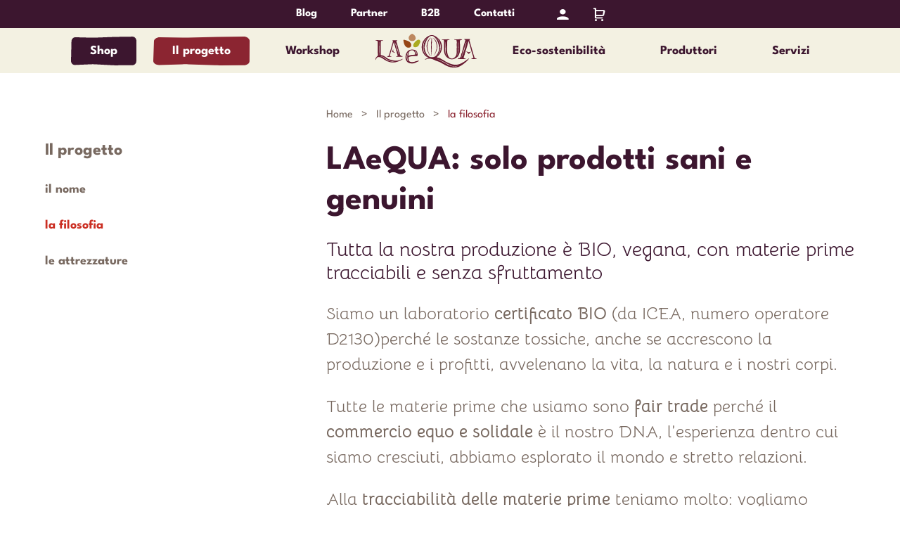

--- FILE ---
content_type: text/html; charset=UTF-8
request_url: https://www.laequa.it/it/la-filosofia.html
body_size: 27578
content:
<!DOCTYPE html><html dir="ltr" lang="it" xml:lang="it"><head><meta charset="UTF-8"/><meta name="viewport" content="width=device-width, initial-scale=1.0"/><meta http-equiv="Content-Security-Policy" content="upgrade-insecure-requests"/><title>Una filosofia di sostenibilità e salute per tutta la produzione LAeQUA</title><meta name="description" content="Prodotti salutari e sostenibili per chi li consuma e per chi produce le materie prime, pagate un prezzo corretto e senza sfruttamento"/><meta property="og:type" content="article"/><meta property="og:url" content="https://www.laequa.it/it/la-filosofia.html"/><meta property="og:title" content="Una filosofia di sostenibilità e salute per tutta la produzione LAeQUA"/><meta property="og:site_name" content="Laequa"/><meta property="og:description" content="Prodotti salutari e sostenibili per chi li consuma e per chi produce le materie prime, pagate un prezzo corretto e senza sfruttamento"/><meta property="article:published_time" content="2022-03-25T18:20:03+0100"/><meta property="article:modified_time" content="2022-05-13T16:55:13+0200"/><base href="https://www.laequa.it/" ><link href="https://www.laequa.it/it/la-filosofia.html" rel="canonical"/><link href="https://www.laequa.it/assets/fonts/bellota-v16-latin-regular.woff2" rel="preload" type="font/woff2" as="font" crossorigin/><link href="https://www.laequa.it/assets/fonts/bellota-v16-latin-700.woff2" rel="preload" type="font/woff2" as="font" crossorigin/><link href="https://www.laequa.it/assets/fonts/league-spartan-v5-latin-regular.woff2" rel="preload" type="font/woff2" as="font" crossorigin/><link href="https://www.laequa.it/assets/fonts/league-spartan-v5-latin-700.woff2" rel="preload" type="font/woff2" as="font" crossorigin/><link href="https://www.laequa.it/assets/fonts/iconfont.woff2" rel="preload" type="font/woff2" as="font" crossorigin/><link href="https://www.laequa.it/favicon.ico" rel="icon" sizes="any"/><link href="https://www.laequa.it/favicon.svg" rel="icon" type="image/svg+xml"/><link href="https://www.laequa.it/it/la-filosofia.html" hreflang="it-it" rel="alternate"/><script>var page_menu = {"azienda":{"title":"Il progetto","url":"il-progetto","slug":"azienda"},"azienda:il-nome":{"title":"il nome","url":"il-nome","slug":"azienda:il-nome"},"azienda:la-filosofia":{"title":"la filosofia","url":"la-filosofia","slug":"azienda:la-filosofia"},"azienda:le-attrezzature":{"title":"le attrezzature","url":"le-attrezzature","slug":"azienda:le-attrezzature"}};</script><script> var BASE_URL = "https://www.laequa.it/"; var UPLOAD_PATH = "upload/"; var LANG = "it"; var PATH ="pages/view"; var MODULE ="pages"; var DOMAIN = String(window.location.hostname).replace("www",""); var UA_IS_MOBILE = false; var UA_IS_ROBOT = false; var UA_IS_REFERRAL = false; var ENV = "production"; var ckspolink = "https://www.laequa.it/it/cookies-policy.html"; var ctspolink = "https://www.laequa.it/it/contatti.html"; var nav_category = {"modulo-prodotti":{"title":"Shop","url":"shop","slug":"modulo-prodotti"},"modulo-prodotti:cioccolato-bio":{"title":"Cioccolato BIO","url":"cioccolato-bio","slug":"modulo-prodotti:cioccolato-bio"},"modulo-prodotti:creme-spalmabili":{"title":"Creme spalmabili","url":"creme-spalmabili","slug":"modulo-prodotti:creme-spalmabili"},"modulo-prodotti:materie-prime":{"title":"Materie prime","url":"materie-prime","slug":"modulo-prodotti:materie-prime"},"modulo-prodotti:liquori-di-cacao":{"title":"Liquori di cacao","url":"liquori-di-cacao","slug":"modulo-prodotti:liquori-di-cacao"},"modulo-prodotti:frutta-secca-di-sicilia":{"title":"Frutta secca di Sicilia","url":"frutta-secca-di-sicilia","slug":"modulo-prodotti:frutta-secca-di-sicilia"}}; document.cookie="resolution="+Math.max(screen.width,screen.height)+("devicePixelRatio" in window ? ","+devicePixelRatio : ",1")+"; domain="+DOMAIN+"; path=/; Samesite=none; Secure"; </script><!--[if lte IE 9]><link href="https://www.laequa.it/assets/cache/17476412836dbfde9ad398d080141c8b676733982b.css" media="screen" rel="stylesheet" type="text/css"/><![endif]--><style> *{-webkit-box-sizing:border-box;-moz-box-sizing:border-box;box-sizing:border-box}html,body,div,span,object,iframe,p,a,em,img,strong,b,i,dl,dt,dd,ol,ul,li,fieldset,form,label,caption,article,embed,figure,figcaption,footer,header,aside,main,menu,nav,output,section,h1,h2,h3,h4,h5,h6{margin:0;padding:0;border:0;outline:0;vertical-align:top}ol,ul{list-style:none}article,aside,details,figcaption,figure,footer,header,nav,main,section{display:block}table{border-collapse:collapse;border-spacing:0;width:100%;max-width:100%}html{-ms-text-size-adjust:100%;-webkit-text-size-adjust:100%;-webkit-font-smoothing:antialiased;-moz-osx-font-smoothing:grayscale}button,input,select,textarea{font:inherit;color:inherit;margin:0;padding:0;border:0 none;background:none;-webkit-transition:all 0.2s ease-in-out;-moz-transition:all 0.2s ease-in-out;-ms-transition:all 0.2s ease-in-out;-o-transition:all 0.2s ease-in-out;transition:all 0.2s ease-in-out}button::-moz-focus-inner,input::-moz-focus-inner{border:0;padding:0}select{cursor:pointer;-webkit-appearance:none;-moz-appearance:none;appearance:none}select::-ms-expand{display:none}button,input[type="button"],input[type="reset"],input[type="submit"]{-webkit-appearance:button;cursor:pointer}button[disabled],input[disabled]{opacity: .5}button[disabled],input[disabled],input[readonly]{cursor:not-allowed}input[type="checkbox"],input[type="radio"]{padding:0}input[type="search"]{-webkit-appearance:textfield;-moz-box-sizing:content-box;-webkit-box-sizing:content-box;box-sizing:content-box}input[type="search"]::-webkit-search-cancel-button,input[type="search"]::-webkit-search-decoration{-webkit-appearance:none}button::-moz-focus-inner,input::-moz-focus-inner{border:0;padding:0}textarea{overflow:auto;vertical-align:top;resize:none}input,textarea,select,button{outline:none}input[type="number"]::-webkit-inner-spin-button,input[type="number"]::-webkit-outer-spin-button{-webkit-appearance:none;margin:0}input[type="number"]{-moz-appearance:textfield}input:focus,textarea:focus,select:focus{outline-offset:0}::-webkit-input-placeholder{color:#786960}::-moz-placeholder{color:#786960;opacity:1}:-ms-input-placeholder{color:#786960}:-moz-placeholder{color:#786960;opacity:1}input:focus::-webkit-input-placeholder{color:#F3F1E2}input:focus:-moz-placeholder{color:#F3F1E2}input:focus::-moz-placeholder{color:#F3F1E2}input:focus:-ms-input-placeholder{color:#F3F1E2}::-moz-selection{background-color:rgba(120,105,96,0.3)}::selection{background-color:rgba(120,105,96,0.3)}@font-face{font-family:'iconfont';font-display:block;src:url('/assets/fonts/iconfont.woff2') format('woff2'), url('/assets/fonts/iconfont.woff') format('woff')}@font-face{font-family:'Bellota';font-style:normal;font-weight:400;font-display:swap;src:local(''), url('/assets/fonts/bellota-v16-latin-regular.woff2') format('woff2'), url('/assets/fonts/bellota-v16-latin-regular.woff') format('woff')}@font-face{font-family:'Bellota';font-style:italic;font-weight:400;font-display:swap;src:local(''), url('/assets/fonts/bellota-v16-latin-italic.woff2') format('woff2'), url('/assets/fonts/bellota-v16-latin-italic.woff') format('woff')}@font-face{font-family:'Bellota';font-style:normal;font-weight:700;font-display:swap;src:local(''), url('/assets/fonts/bellota-v16-latin-700.woff2') format('woff2'), url('/assets/fonts/bellota-v16-latin-700.woff') format('woff')}@font-face{font-family:'Bellota';font-style:italic;font-weight:700;font-display:swap;src:local(''), url('/assets/fonts/bellota-v16-latin-700italic.woff2') format('woff2'), url('/assets/fonts/bellota-v16-latin-700italic.woff') format('woff')}@font-face{font-family:'League Spartan';font-style:normal;font-weight:400;font-display:swap;src:local(''), url('/assets/fonts/league-spartan-v5-latin-regular.woff2') format('woff2'), url('/assets/fonts/league-spartan-v5-latin-regular.woff') format('woff')}@font-face{font-family:'League Spartan';font-style:normal;font-weight:700;font-display:swap;src:local(''), url('/assets/fonts/league-spartan-v5-latin-700.woff2') format('woff2'), url('/assets/fonts/league-spartan-v5-latin-700.woff') format('woff')}[class*="icon-"]:before{font-family:'iconfont';speak:never;font-style:normal;font-weight:normal;text-transform:none;speak:none}.icon-menu:before{content:"\e91d"}.icon-user:before{content:"\e92c"}.icon-cart:before{content:"\e926"}.icon-scroll:before{content:"\e937"}.icon-logout:before{content:"\e919"}.icon-search:before{content:"\e925"}.icon-share:before{content:"\e93b"}.icon-flag:before{content:"\e912"}.icon-web:before{content:"\e93c"}.icon-telephone:before{content:"\e921"}.icon-position:before{content:"\e91b"}.icon-mail:before{content:"\e91a"}.icon-rewind:before{content:"\e939"}.icon-forward:before{content:"\e917"}.icon-arrow-left:before,.icon-prev:before{content:"\e901"}.icon-arrow-right:before,.icon-next:before{content:"\e902"}.icon-arrow-up:before{content:"\e903"}.icon-arrow-down:before{content:"\e900"}.icon-left:before{content:"\e908"}.icon-right:before{content:"\e909"}.icon-up:before{content:"\e90a"}.icon-down:before{content:"\e907"}.icon-check:before{content:"\e904"}.icon-checkbox:before{content:"\e927"}.icon-checkbox-checked:before{content:"\e906"}.icon-radio:before{content:"\e90b"}.icon-radio-checked:before{content:"\e905"}.icon-grid:before{content:"\e913"}.icon-specifications:before{content:"\e918"}.icon-info:before{content:"\e914"}.icon-edit:before{content:"\e90e"}.icon-look:before{content:"\e90f"}.icon-download:before{content:"\e90d"}.icon-attachment:before{content:"\e920"}.icon-link:before{content:"\e916"}.icon-unlink:before{content:"\e933"}.icon-text:before{content:"\e911"}.icon-pdf:before{content:"\e931"}.icon-tag:before{content:"\e929"}.icon-plus:before{content:"\e923"}.icon-minus:before{content:"\e91f"}.icon-close:before{content:"\e92d"}.icon-trash:before{content:"\e92a"}.icon-play:before{content:"\e922"}.icon-pause:before{content:"\e93e"}.icon-clock:before{content:"\e90c"}.icon-reload:before{content:"\e93f"}.icon-star:before{content:"\e928"}.icon-star-empty:before{content:"\e932"}.icon-zoom-in:before{content:"\e92e"}.icon-zoom-out:before{content:"\e92f"}.icon-maximize:before{content:"\e91c"}.icon-minimize:before{content:"\e91e"}.icon-freeship:before{content:"\e915"}.icon-italy:before{content:"\e924"}.icon-facebook:before{content:"\e910"}.icon-securessl:before{content:"\e930"}.icon-twitter:before{content:"\e92b"}.icon-instagram:before{content:"\e93d"}.icon-pinterest:before{content:"\e938"}.icon-whatsapp:before{content:"\e936"}.icon-youtube:before{content:"\e934"}.icon-bomastudio:before{content:"\e935"}body{font-family:"League Spartan",sans-serif;font-size:100%;line-height:1.5;color:#786960;padding-top:144px}a{color:inherit;text-decoration:none;-webkit-transition:all 0.2s ease-in-out;-moz-transition:all 0.2s ease-in-out;-ms-transition:all 0.2s ease-in-out;-o-transition:all 0.2s ease-in-out;transition:all 0.2s ease-in-out}a.link{text-decoration:underline;color:#8B2531}a.link:hover{color:#D48232}a.link:active{color:#786960}img{display:block;width:100%;height:auto}h1{font-size:3em;line-height:1.2}h2{font-weight:400;font-size:1.75em;line-height:1.2}h3{font-size:1.5em;line-height:1.2}h4{font-size:1.25em}h5{font-size:100%;text-transform:uppercase;letter-spacing:0.1em}.text{font-family:"Bellota",sans-serif}.text p, .text ul, .text ol{font-size:1.5em;margin-bottom:1em}.text strong{font-weight:bold}.text ul{list-style:disc;padding-left:1.5em}.text ol{list-style:decimal;padding-left:1.5em}.text li{margin-bottom:0.5em}.text h3{font-family:"League Spartan",sans-serif;color:#3C162F;margin-bottom:1em}.text a:not(.button){text-decoration:underline;color:#8B2531}.text a:not(.button):hover{color:#D48232}.text a:not(.button):active{color:#786960}.small-text{font-size:0.875em}.xsmall-text{font-size:0.75em}.xxsmall-text{font-size:0.625em}.button{display:inline-block;padding: .75em 1.5em;text-transform:lowercase;font-weight:700;background:#3C162F;color:#FFF;-webkit-transition:all 0.2s ease-in-out;-moz-transition:all 0.2s ease-in-out;-ms-transition:all 0.2s ease-in-out;-o-transition:all 0.2s ease-in-out;transition:all 0.2s ease-in-out}.button:hover{background:#CB2F23}.button:active{background:#000}.button:before{margin-right: .75em}.button.round{border-radius:1.5rem}.button.svg-mask{-webkit-mask-image:url("[data-uri]");-webkit-mask-size:100% 100%;mask-image:url("[data-uri]");mask-size:100% 100%}.button.button-more{padding:1em 2.75em}.button-secondary{display:inline-block;padding:0.75em 1.5em;background:#dddad7}.button-secondary:hover{background:#786960;color:#F3F1E2}.button-secondary:active{background:#000}.button-secondary:before{margin-right: .75em}.text-label{font-size:0.875em;text-transform:uppercase;font-weight:700;letter-spacing:0.1em;color:#CB2F23}.divider{display:block;position:absolute;left:0}.divider-up{top:0}.divider-down{bottom:0}.heading-h2-script{font-family:"Bellota",sans-serif}.pattern-background{background-color:#8B2531}.pattern-background.entered{background-image:url("/assets/img/pattern-background.jpg")}.page-main-content{padding-top:3rem}.inline{display:inline-block;vertical-align:middle}.hidden{display:none !important}.error{color:#BD1F3B}.success{color:#3B962F}@media screen and (max-width: 1366px){body{padding-top:104px}}@media screen and (max-width: 1200px){.page-main-content{padding-top:1.5rem}}@media screen and (max-width: 1024px){body{padding-top:72px}h1{font-size:2em}h2{font-size:1.5em}h3{font-size:1.25em}.text p, .text ul, .text ol{font-size:100%;line-height:1.5;margin-bottom:1em}.button.button-more{padding: .75em 1.5em}}@media screen and (max-width: 768px){h1{font-size:1.75em}h2{font-size:1.25em}h3{font-size:1.125em}}@media screen and (max-width: 480px){body{padding-top:64px}}.column{padding-left:1.5rem;padding-right:1.5rem}.spaced{margin-bottom:3rem}.spaced-small{margin-bottom:1.5rem}.wrapper{max-width:78rem;margin-left:auto;margin-right:auto;padding-left:1.5rem;padding-right:1.5rem}.wrapper:after{content:"";display:table;clear:both}.wrapper-small{max-width:52rem;margin-left:auto;margin-right:auto;padding-left:1.5rem;padding-right:1.5rem}.block-in{position:absolute;top:0;right:0;bottom:0;left:0}.table-out{display:table;height:100%;width:100%;table-layout:fixed}.table-in{display:table-cell;vertical-align:middle}.threequarters{width:75%;display:inline-block}.twothirds{width:66.666666666667%;display:inline-block}.half{width:50%;display:inline-block}.onequarter{width:25%;display:inline-block}.onethird{width:33.333333333333%;display:inline-block}@media screen and (max-width: 1024px){.spaced{margin-bottom:1.5rem}.column,.wrapper,.wrapper-small{padding-left:0.75rem;padding-right:0.75rem}.onethird,.twothirds,.onequarter,.threequarters{width:50%}.half{width:100%}}@media screen and (max-width: 768px){.onethird,.twothirds,.onequarter,.threequarters{width:100%}}@media screen and (max-width: 400px){.spaced-small{margin-bottom:0.75rem}}img.lazy{opacity:0;transition:opacity 1s}img.lazy.loaded{opacity:1}.no-js img.lazy{display:none}.site-header{position:fixed;left:0;right:0;top:0;z-index:1000;background:#F3F1E2;font-weight:700}.site-topmenu-wrapper{-webkit-transition:all 0.2s ease-in-out;-moz-transition:all 0.2s ease-in-out;-ms-transition:all 0.2s ease-in-out;-o-transition:all 0.2s ease-in-out;transition:all 0.2s ease-in-out}.site-topmenu-wrapper a{display:inline-block}.site-topmenu-wrapper a:hover{background-color:#CB2F23;color:#FFF}.site-topmenu-wrapper a:active{background-color:#8B2531}.site-topmenu-wrapper .current a{background:#8B2531;color:#FFF}.site-topmenu-wrapper .current a:hover{background-color:#CB2F23}.site-topmenu-wrapper .current a:active{background-color:#8B2531}.header-top{display:flex;background-color:#3C162F;color:#FFF;padding:0 1.5rem;align-items:center;justify-content:center}.header-top a:hover{background-color:#FFF;color:#3C162F}.header-top a:active{background-color:#8B2531;color:#FFF}.header-top .current a:hover{background-color:#FFF;color:#3C162F}.header-top .current a:active{background-color:#8B2531;color:#FFF}.header-menu-top{display:flex}.header-menu-top a{font-size:1.125em;line-height:1.333333;padding:0.666666em 3em}.header-menu-top-button{display:flex;margin-left:1.5em}.header-menu-top-button .icon-button{display:inline-block;font-size:1.5em;width:2em;height:2em;line-height:2;text-align:center}.header-bottom{display:flex;justify-content:center;align-items:center;padding:0.75rem 1.5rem}.header-menu-bottom{display:flex;align-items:center}.header-menu-bottom li{padding:0 0.75rem}.header-menu-bottom a{display:inline-block;font-size:1.125em;line-height:1.333333;padding:0.5em 1.5em;color:#3C162F;-webkit-mask-image:url("[data-uri]");-webkit-mask-size:100% 100%;mask-image:url("[data-uri]");mask-size:100% 100%}.header-menu-bottom .shop a{background-color:#3C162F;color:#FFF;-webkit-mask-image:url("[data-uri]");-webkit-mask-size:100% 100%;mask-image:url("[data-uri]");mask-size:100% 100%}.header-menu-bottom .shop a:hover{background-color:#CB2F23}.header-menu-bottom .shop a:active{background-color:#8B2531}.header-menu-bottom .shop.current a{background-color:#8B2531;color:#FFF}.header-menu-bottom .shop.current a:hover{background-color:#CB2F23}.header-menu-bottom .shop.current a:active{background-color:#8B2531}.header-logo a{text-indent:200%;white-space:nowrap;overflow:hidden;width:215px;height:72px;padding:0;background-image:url("[data-uri]");background-size:auto 100%;background-repeat:no-repeat;background-position:center;-webkit-mask:none;mask:none}.header-logo a:hover{background-color:transparent !important}.site-header .mobile{display:none}.header-menu-buttons>li{display:inline-block;margin-right:1em}.header-menu-buttons>li:last-child{margin-right:0}.header-menu-buttons>li.hamburger-box{display:none}.header-menu-buttons .icon-button{display:inline-block;font-size:1.5em;width:2em;height:2em;line-height:2;text-align:center}.hamburger-box button:hover{background-color:#CB2F23;color:#FFF}.hamburger-box button:active{background-color:#8B2531}.left-buttons{min-width:120px}.header-menu-buttons .lang-box{position:relative;width:3rem;height:3rem}.header-menu-buttons .langmenu{position:absolute;top:0;height:3rem;overflow:hidden;padding-top:3rem;border-radius:1.5rem;-webkit-transition:all 0.2s ease-in-out;-moz-transition:all 0.2s ease-in-out;-ms-transition:all 0.2s ease-in-out;-o-transition:all 0.2s ease-in-out;transition:all 0.2s ease-in-out}.header-menu-buttons .langmenu:hover, .header-menu-buttons .langmenu.hover{height:auto;background-color:#F3F1E2;color:#786960;box-shadow:inset 0 0 1px #8B2531}.header-menu-buttons .langmenu li{text-align:center}.header-menu-buttons .langmenu li.selected{position:absolute;top:0;left:0}.header-menu-buttons .langmenu a{width:3rem;height:3rem;line-height:3rem;display:block;font-size:0.75em;letter-spacing:0.2em}.header-menu-buttons .langmenu a:hover{background-color:rgba(120,105,96,0.25)}.header-menu-buttons .langmenu a:active{background-color:#786960}.icon-cart{position:relative}.icon-cart .counter{position:absolute;top:4px;right:4px;display:block;min-width:16px;height:16px;line-height:16px;text-align:center;border-radius:8px;background:#786960;color:#F3F1E2;font-size:0.5em;padding:0 4px}.icon-cart .counter:empty{display:none}.icon-user.user-logged{text-shadow:0 0 6px #8B2531;background-color:#FFF;color:#3C162F}.cart-result{position:fixed;z-index:200;top:120px;right:0;max-width:300px;background:#786960;color:#F3F1E2;text-transform:none;padding:0.375rem;-webkit-transition:all 0.2s ease-in-out;-moz-transition:all 0.2s ease-in-out;-ms-transition:all 0.2s ease-in-out;-o-transition:all 0.2s ease-in-out;transition:all 0.2s ease-in-out;box-shadow:0 5px 10px rgba(120,105,96,0.2);opacity:0;-webkit-transform:translateX(100%);-moz-transform:translateX(100%);-ms-transform:translateX(100%);-o-transform:translateX(100%);transform:translateX(100%)}.cart-result.visible{opacity:1;-webkit-transform:translateX(0);-moz-transform:translateX(0);-ms-transform:translateX(0);-o-transform:translateX(0);transform:translateX(0)}.scrolled .cart-result{top:72px}.cart-result-message{padding:0.75rem;border:1px solid #F3F1E2}.cart-result-message p{padding:0.75rem}.cart-result-message.error{color:#F3F1E2;background:#BD1F3B}.cart-result-message.success{color:#F3F1E2}.cart-result-close{position:absolute;top:0;right:0;display:inline-block;font-size:1.5em;width:2em;height:2em;line-height:2;text-align:center}.cart-result-close:hover{color:#8B2531}@media screen and (max-width: 1024px){.cart-result, .scrolled .cart-result{top:72px}}.scrolled .header-logo a{width:144px;height:48px}.mainmenu{padding:0 1.5rem 0;text-align:center;line-height:1.5;max-height:0;overflow:hidden;-webkit-transition:all 0.2s ease-in-out;-moz-transition:all 0.2s ease-in-out;-ms-transition:all 0.2s ease-in-out;-o-transition:all 0.2s ease-in-out;transition:all 0.2s ease-in-out}.mainmenu a{display:block;padding:0.75em 1.5em}.mainmenu a:hover{background:#3C162F;color:#F3F1E2}.mainmenu a:active{background:#786960}.mainmenu .langmenu{display:none;text-align:center}.mainmenu .langmenu li{display:inline-block}@media screen and (max-width: 1366px){.header-bottom{padding:0.5rem 1rem}.header-menu-top a{font-size:100%;line-height:1.5;padding:0.5rem 1.5rem}.header-menu-top-button li{margin-right: .75rem}.header-menu-top-button .icon-button{font-size:1.25em}.header-menu-top-button .lang-box{width:2.5em;height:2.5em}.header-menu-top-button .langmenu{height:2.5em;width:2.5em;padding-top:2.5em;border-radius:1.25em}.header-menu-top-button .langmenu a{width:3.3325em;height:3.3325em}.left-buttons{min-width:96px}.header-logo a{width:144px;height:48px}}@media screen and (max-width: 1200px){.header-menu-bottom>li{padding:0 .5rem}.header-menu-bottom a{padding:0.25em 1em}}@media screen and (max-width: 1024px){.site-header .desktop{display:none}.site-header .mobile{display:inline-block}.header-top{display:none}.header-bottom{padding:0.75rem;justify-content:space-between}.header-menu-buttons li{margin-right:0}.header-menu-buttons li.hamburger-box{display:inline-block}.left-buttons{min-width:80px}.header-menu-bottom{display:block;text-align:center}.header-menu-bottom li{display:none}.header-menu-bottom .header-logo{display:block}.mobile-open{overflow:hidden}.mobile-open .site-header{height:100vh;overflow-y:scroll}.mobile-open .icon-search{visibility:hidden}.mobile-open .mainmenu{max-height:2000px;padding:1.5rem 1.5rem 0}}@media screen and (max-width: 480px){.header-bottom{padding:0.5rem}}@media screen and (max-width: 350px){.header-menu-buttons li.lang-box{display:none}.mainmenu .langmenu{display:block}}.site-search{width:240px}.icon-button.icon-search{display:none}.search-form{position:relative;padding-right:3rem;border-radius:1.5rem;box-shadow:inset 0 0 0 1px;font-weight:700;text-transform:uppercase;color:#BEC4C4}.search-form .search-button{position:absolute;top:0;right:0;display:inline-block;font-size:1.5em;width:2em;height:2em;line-height:2;text-align:center;border-radius:1em;color:#786960}.search-form .search-button:hover{background-color:#8B2531;color:#FFF}.search-form .search-button:active{background-color:#786960;color:#F3F1E2}.search-form .search-input{width:100%;padding:0.75em 1em}@media screen and (max-width: 1600px){.icon-button.icon-search{display:inline-block}.site-search{position:absolute;top:118px;left:0;width:100%;padding:0 0.75em;margin-right:0;background-color:rgba(255,255,255,0.85);color:#F3F1E2;max-height:0;overflow:hidden;-webkit-transition:all 0.2s ease-in-out;-moz-transition:all 0.2s ease-in-out;-ms-transition:all 0.2s ease-in-out;-o-transition:all 0.2s ease-in-out;transition:all 0.2s ease-in-out}.search-form{padding-right:0}.search-open .hamburger-box{visibility:hidden}.search-open .site-search{max-height:2000px;padding:1.5rem;border-bottom:2px solid;padding:0.75em}}@media screen and (max-width: 1024px){.site-search{top:68px}}@media screen and (max-width: 480px){.site-search{top:56px}}.pd-privacy p{font-size:0.875em}.pd-privacy a{text-decoration:underline}.pd-privacy .error{position:relative;top: -1.5em}.inputfile-wrapper{position:relative;overflow:hidden}.inputfile-wrapper label{font-size:100%;position:relative;text-transform:none;-webkit-transition:all 0.2s ease-in-out;-moz-transition:all 0.2s ease-in-out;-ms-transition:all 0.2s ease-in-out;-o-transition:all 0.2s ease-in-out;transition:all 0.2s ease-in-out}.inputfile-wrapper:hover label{color:#8B2531}.inputfile-wrapper label.error{display:block;position:absolute;z-index:30;display:inline-block;padding: .75em 1.5em;text-transform:lowercase;font-weight:700;background:#3C162F;color:#FFF;width:100%;text-align:center;cursor:pointer;border-color:#BD1F3B}.inputfile-wrapper label.error:hover{background:#CB2F23}.inputfile-wrapper label.error:active{background:#000}.inputfile-wrapper label.error:hover{color:#8B2531}.inputfile-wrapper input{position:absolute;top:0;left:0;right:0;bottom:0;z-index:10;width:100%;max-width:576px;overflow:hidden}.inputfile-fakelabel{display:block;font-size:0.75em;padding:0.5em 0}.inputfile-label{display:block;position:relative;z-index:20;cursor:pointer;background:#F3F1E2;border:1px solid #bcb4b0;background:#FFF;color:#786960;padding: .75em 1em;border-radius:4px;padding-left:3rem;padding-right:3rem;text-align:center;white-space:nowrap;overflow:hidden;text-overflow:ellipsis;width:100%;max-width:576px}.inputfile-label:before{font-family:'iconfont';speak:never;font-style:normal;font-weight:normal;text-transform:none;speak:none;position:absolute;z-index:10;bottom:0;left:0;width:3rem;height:3rem;line-height:3rem;text-align:center;content:"\e903";-webkit-transition:all 0.2s ease-in-out;-moz-transition:all 0.2s ease-in-out;-ms-transition:all 0.2s ease-in-out;-o-transition:all 0.2s ease-in-out;transition:all 0.2s ease-in-out;pointer-events:none}@media screen and (max-width: 720px){.inputfile-wrapper input{max-width:672px}.inputfile-label{max-width:672px}}.form-action input[type="text"], .form-action input[type="email"], .form-action input[type="number"], .form-action input[type="date"], .form-action input[type="password"], .form-action textarea, .form-action select{border:1px solid #bcb4b0;background:#FFF;color:#786960;padding: .75em 1em;border-radius:4px;width:100%}.form-action input[type="text"]:focus, .form-action input[type="email"]:focus, .form-action input[type="number"]:focus, .form-action input[type="date"]:focus, .form-action input[type="password"]:focus, .form-action textarea:focus, .form-action select:focus{border-color:#8B2531}.form-action textarea{height:10em}.input-wrapper{position:relative;margin-bottom:1.5rem}.input-wrapper>label{display:block;font-weight:700}.input-wrapper.required label:after{content:" *";color:#F3F1E2}.input-wrapper.inline{margin-bottom:0}.input-wrapper.inline .select-wrapper{display:inline-block}.input-wrapper.inline .button{padding: .75em 1.5em}.select-wrapper{position:relative;-webkit-transition:all 0.2s ease-in-out;-moz-transition:all 0.2s ease-in-out;-ms-transition:all 0.2s ease-in-out;-o-transition:all 0.2s ease-in-out;transition:all 0.2s ease-in-out}.select-wrapper select{text-overflow:ellipsis;position:relative;width:100%;padding-right:3em;background:url("data:image/svg+xml,%3Csvg xmlns='http://www.w3.org/2000/svg' viewBox='0 0 48 48'%3E%3Cpolyline points='30,22 24,28 18,22' fill='none' stroke='%23786960' stroke-width='2' stroke-linecap='round' stroke-linejoin='round' stroke-miterlimit='10'/%3E%3C/svg%3E") top right no-repeat;border-radius:0}.select-wrapper option{color:#000}.select-wrapper optgroup{color:#bcb4b0;font-style:normal;font-weight:normal}.select-wrapper.required label:after{content:" *";color:#F3F1E2}.quantity-wrapper{position:relative;display:inline-block;width:120px}.quantity-wrapper .qty{padding-left:2em;padding-right:2em;text-align:center;border-color:#F3F1E2}.quantity-wrapper button{position:absolute;top:0;display:block;width:2em;height:3em;line-height:3em;text-align:center;color:#bcb4b0}.quantity-wrapper button:hover{color:#786960}.quantity-wrapper button.qty-plus{right:0}.quantity-wrapper button.qty-minus{left:0}.radio-group-wrapper .radio-wrapper{display:inline-block}.radio-group-wrapper .radio-wrapper+.radio-wrapper{margin-left:1.5rem}.radio-wrapper label{font-weight:700;display:inline-block;padding-left: .5em}.radio-wrapper input{display:inline-block}.checkbox-wrapper{position:relative}.checkbox-wrapper input{position:absolute;z-index:10;top:0;bottom:0;margin:auto;left:0;opacity:0}.checkbox-wrapper input:checked+label:before{content:"\e906"}.checkbox-wrapper input:focus+label{color:#F3F1E2}.checkbox-wrapper input:disabled+label{opacity:0.5;cursor:not-allowed}.checkbox-wrapper input:disabled:focus+label{color:#786960}.checkbox-wrapper label{position:relative;z-index:20;cursor:pointer;-webkit-transition:all 0.2s ease-in-out;-moz-transition:all 0.2s ease-in-out;-ms-transition:all 0.2s ease-in-out;-o-transition:all 0.2s ease-in-out;transition:all 0.2s ease-in-out;font-weight:700}.checkbox-wrapper label:before{font-family:'iconfont';speak:never;font-style:normal;font-weight:normal;text-transform:none;speak:none;content:"\e927";display:inline-block;vertical-align:bottom;margin-right:0.75em}.captcha-wrapper label{position:static !important;padding:0 !important;border:0;width:auto;height:auto;text-align:left;display:block}.captcha-wrapper input[type="text"]{padding:0.75rem 0.75rem 0.75rem 10.125rem !important}.captcha-wrapper button[name="changeCaptcha"]{border:1px solid;padding:0.25em 0.5em}.captcha-wrapper button[name="changeCaptcha"]:hover{background:#CB2F23}.captcha-wrapper button[name="changeCaptcha"]:active{background:#786960}.captcha-wrapper .captcha-images{width:auto;position:absolute;top:0;left:0}.captcha-wrapper .captcha-note{font-size:0.875em}.captcha-wrapper .captcha-inner{position:relative}.pwButton{position:absolute;z-index:1;bottom:0;right:0;display:inline-block;font-size:1.5em;width:2em;height:2em;line-height:2;text-align:center;color:#8B2531}.pwButton:hover{color:#D48232}.pwButton:active{color:#786960}.input-wrapper.column .pwButton{right:1.5rem}@media screen and (max-width: 1280px){.input-wrapper.column .pwButton{right:0.75rem}}@media screen and (max-width: 1024px){.input-wrapper{margin-bottom:0.75rem}}.notification{position:fixed;z-index:10000;bottom:0;right:0;margin:0.75rem;max-width:480px;background:#F3F1E2;box-shadow:0 5px 10px rgba(120,105,96,0.2);border:1px solid #8B2531;padding:1.5rem;padding-right:4.5rem}.notification button{display:inline-block;font-size:1.5em;width:2em;height:2em;line-height:2;text-align:center;background:#8B2531;color:#FFF;position:absolute;top:0;right:0}.notification button:hover{background:#CB2F23}.notification button:active{background:#000}.notification .big{font-size:1.75em;font-weight:700;line-height:1}.notification .medium{font-weight:700;margin-bottom:1.5rem}.notification .notification-header{padding:0 1.5rem 1.5rem;color:#F3F1E2;text-align:center}.notification .notification-body{padding:1.5rem}.notification.notification-error .notice{color:#BD1F3B}.notification.notification-success .notice{color:#3B962F}.site-footer{position:relative;color:#FFF;background:#3C162F;padding-top:6rem;overflow:hidden}.footer-top{display:flex;justify-content:space-between;align-items:center}.footer-logo{display:inline-block;width:215px}.footer-socialmenu a{display:inline-block;font-size:2em;width:2em;height:2em;line-height:2;text-align:center;border-radius:1em}.footer-socialmenu a:hover{background:#CB2F23;color:#F3F1E2}.footer-socialmenu a:active{background:#000}.footer-text{font-family:"Bellota",sans-serif;font-size:1.5em}.footer-menu-wrapper{display:flex;border-top:1px solid #dddad7;border-bottom:1px solid #dddad7;padding-top:1rem}.footer-menu-wrapper li{margin-bottom:1rem}.footer-menu-wrapper a{display:inline-block;font-weight:700;padding:0.75em 1em;-webkit-mask-image:url("[data-uri]");-webkit-mask-size:100% 100%;mask-image:url("[data-uri]");mask-size:100% 100%}.footer-menu-wrapper a:hover{background:#CB2F23}.footer-menu-wrapper a:active{background:#000}.footer-menu{flex-basis:66.6666%}.footer-menu li{width:50%;display:inline-block}.footer-menu-area-clienti{flex-basis:33.3333%}.securebuy-claim{width:33.333333333333%;display:inline-block;vertical-align:middle}.securebuy-icon{display:inline-block;vertical-align:middle;font-size:3em;margin-right:0.33em;line-height:1}.securebuy-text{display:inline-block;vertical-align:middle;font-weight:700}.securebuy-cards{width:66.666666666667%;display:inline-block;vertical-align:middle;padding-top:6%}.securebuy-cards.entered{background-image:url('/assets/img/carte-di-credito.svg');background-position:center center;background-repeat:no-repeat;background-size:100%, auto}.footer-azienda li{width:33.333333333333%;display:inline-block}.footer-link-wrapper{display:flex;justify-content:space-between}.footer-link-wrapper a:hover{color:#CB2F23}.footer-link-wrapper a:active{color:#000}.button-cookie-settings{text-transform:none;border:1px solid}.footer-top-link{display:inline-block;font-size:1.5em;width:2em;height:2em;line-height:2;text-align:center;border-radius:1.5rem 1.5rem 0 0;display:block;margin-left:auto;margin-right:auto}.footer-whatsapp{display:inline-block;font-size:2em;width:2em;height:2em;line-height:2;text-align:center;border-radius:1em;position:fixed;z-index:30;bottom:2.5vw;right:2.5vw;background:#25D366}.footer-whatsapp:hover{background:#F3F1E2;color:#25D366}.footer-credits{display:inline-block;font-size:1.5em;width:2em;height:2em;line-height:2;text-align:center;position:absolute;z-index:10;bottom:0;right:0}@media screen and (max-width: 1200px){.securebuy-claim{display:block;width:auto;text-align:center;margin-bottom:1.5rem}.securebuy-cards{display:block;width:auto;padding-top:6%;max-width:600px;margin-left:auto;margin-right:auto}}@media screen and (max-width: 1024px){.site-footer{padding-top:2em}.footer-text{font-size:1.125em}.footer-link-wrapper{justify-content:flex-end}}@media screen and (max-width: 768px){.footer-menu-wrapper{flex-flow:column}.footer-menu li, .footer-menu-area-clienti li{width:33.333333333333%;display:inline-block}.footer-azienda{width:100%;max-width:400px;margin-left:auto;margin-right:auto;padding-left:1.5rem;padding-right:1.5rem;text-align:center}.footer-azienda li{width:100%;margin-bottom:1.5rem}.footer-link-wrapper{display:block}.footer-link-wrapper strong, .footer-link-wrapper a{display:inline-block;vertical-align:middle;padding:0.75em 0}.securebuy-cards{padding-top:25%;max-width:600px;margin-left:auto;margin-right:auto}.securebuy-cards.entered{background-image:url('/assets/img/carte-di-credito-mobile.svg')}}@media screen and (max-width: 480px){.footer-top{flex-flow:column}.footer-logo{margin-bottom:1.5rem}.footer-menu li, .footer-menu-area-clienti li{width:50%;display:inline-block}}#cc-main{background:transparent;color:var(--cc-primary-color);font-family:var(--cc-font-family);font-size:16px;font-weight:400;-webkit-font-smoothing:antialiased;-moz-osx-font-smoothing:grayscale;line-height:1.15;position:relative;text-rendering:optimizeLegibility;-webkit-text-size-adjust:100%;position:fixed;z-index:var(--cc-z-index)}#cc-main :after, #cc-main :before, #cc-main a, #cc-main button, #cc-main div, #cc-main h2, #cc-main input, #cc-main p, #cc-main span{all:unset;box-sizing:border-box}#cc-main .pm__badge, #cc-main button{all:initial;box-sizing:border-box;color:unset;visibility:unset}#cc-main .pm__badge, #cc-main a, #cc-main button, #cc-main input{-webkit-appearance:none;appearance:none;cursor:pointer;font-family:inherit;font-size:100%;line-height:normal;margin:0;outline:revert;outline-offset:2px;overflow:hidden}#cc-main table, #cc-main tbody, #cc-main td, #cc-main th, #cc-main thead, #cc-main tr{all:revert;color:inherit;font-family:inherit;font-size:inherit;font-weight:inherit}:root{--cc-font-family:-apple-system,BlinkMacSystemFont,"Segoe UI",Roboto,Helvetica,Arial,sans-serif,"Apple Color Emoji","Segoe UI Emoji","Segoe UI Symbol";--cc-modal-border-radius: .5rem;--cc-btn-border-radius: .4rem;--cc-modal-transition-duration: .25s;--cc-link-color:var(--cc-btn-primary-bg);--cc-modal-margin:1rem;--cc-z-index:2147483647;--cc-bg:#fff;--cc-primary-color:#2c2f31;--cc-secondary-color:#5e6266;--cc-btn-primary-bg:#30363c;--cc-btn-primary-color:#fff;--cc-btn-primary-border-color:var(--cc-btn-primary-bg);--cc-btn-primary-hover-bg:#000;--cc-btn-primary-hover-color:#fff;--cc-btn-primary-hover-border-color:var(--cc-btn-primary-hover-bg);--cc-btn-secondary-bg:#eaeff2;--cc-btn-secondary-color:var(--cc-primary-color);--cc-btn-secondary-border-color:var(--cc-btn-secondary-bg);--cc-btn-secondary-hover-bg:#d4dae0;--cc-btn-secondary-hover-color:#000;--cc-btn-secondary-hover-border-color:#d4dae0;--cc-separator-border-color:#f0f4f7;--cc-toggle-on-bg:var(--cc-btn-primary-bg);--cc-toggle-off-bg:#667481;--cc-toggle-on-knob-bg:#fff;--cc-toggle-off-knob-bg:var(--cc-toggle-on-knob-bg);--cc-toggle-enabled-icon-color:var(--cc-bg);--cc-toggle-disabled-icon-color:var(--cc-bg);--cc-toggle-readonly-bg:#d5dee2;--cc-toggle-readonly-knob-bg:#fff;--cc-toggle-readonly-knob-icon-color:var(--cc-toggle-readonly-bg);--cc-section-category-border:var(--cc-cookie-category-block-bg);--cc-cookie-category-block-bg:#f0f4f7;--cc-cookie-category-block-border:#f0f4f7;--cc-cookie-category-block-hover-bg:#e9eff4;--cc-cookie-category-block-hover-border:#e9eff4;--cc-cookie-category-expanded-block-bg:transparent;--cc-cookie-category-expanded-block-hover-bg:#dee4e9;--cc-overlay-bg:rgba(0,0,0,0.65);--cc-webkit-scrollbar-bg:var(--cc-section-category-border);--cc-webkit-scrollbar-hover-bg:var(--cc-btn-primary-hover-bg);--cc-footer-bg:var(--cc-btn-secondary-bg);--cc-footer-color:var(--cc-secondary-color);--cc-footer-border-color:#e4eaed;--cc-pm-toggle-border-radius:4em}#cc-main.cc--rtl{direction:rtl}#cc-main .cm__title, #cc-main a, #cc-main b, #cc-main em, #cc-main strong{font-weight:600}#cc-main button>span{pointer-events:none}#cc-main .cc__link, #cc-main a{background-image:linear-gradient(currentColor,currentColor);background-position:0 100%;background-repeat:no-repeat;background-size:0 1px;font-weight:600;position:relative;transition:background-size .25s, color .25s ease}#cc-main .cc__link:hover, #cc-main a:hover{background-size:100% 1px;color:var(--cc-primary-color)}#cc-main .cc__link{color:var(--cc-link-color)}#cc-main .cm__desc, #cc-main .pm__body{overscroll-behavior:auto contain;scrollbar-width:thin}@media screen and (min-width: 640px){#cc-main ::-webkit-scrollbar, #cc-main ::-webkit-scrollbar-thumb, #cc-main ::-webkit-scrollbar-track{all:revert}#cc-main ::-webkit-scrollbar-thumb{-webkit-background-clip:padding-box;background-clip:padding-box;background:var(--cc-toggle-readonly-bg);border: .25rem solid var(--cc-bg);border-radius:1rem}#cc-main ::-webkit-scrollbar-thumb:hover{background:var(--cc-toggle-off-bg)}#cc-main ::-webkit-scrollbar{background:transparent;width:12px}}html.disable--interaction.show--consent, html.disable--interaction.show--consent body{height:auto !important;overflow:hidden !important}@media (prefers-reduced-motion){#cc-main{--cc-modal-transition-duration:0s}}.cc--darkmode{--cc-bg:#161a1c;--cc-primary-color:#ebf3f6;--cc-secondary-color:#aebbc5;--cc-btn-primary-bg:#c2d0e0;--cc-btn-primary-color:var(--cc-bg);--cc-btn-primary-border-color:var(--cc-btn-primary-bg);--cc-btn-primary-hover-bg:#98a7b6;--cc-btn-primary-hover-color:#000;--cc-btn-primary-hover-border-color:var(--cc-btn-primary-hover-bg);--cc-btn-secondary-bg:#242c31;--cc-btn-secondary-color:var(--cc-primary-color);--cc-btn-secondary-border-color:var(--cc-btn-secondary-bg);--cc-btn-secondary-hover-bg:#353d43;--cc-btn-secondary-hover-color:#fff;--cc-btn-secondary-hover-border-color:var(--cc-btn-secondary-hover-bg);--cc-separator-border-color:#222a30;--cc-toggle-on-bg:var(--cc-btn-primary-bg);--cc-toggle-off-bg:#525f6b;--cc-toggle-on-knob-bg:var(--cc-btn-primary-color);--cc-toggle-off-knob-bg:var(--cc-btn-primary-color);--cc-toggle-enabled-icon-color:var(--cc-btn-primary-color);--cc-toggle-disabled-icon-color:var(--cc-btn-primary-color);--cc-toggle-readonly-bg:#343e45;--cc-toggle-readonly-knob-bg:#5f6b72;--cc-toggle-readonly-knob-icon-color:var(--cc-toggle-readonly-bg);--cc-section-category-border:#1e2428;--cc-cookie-category-block-bg:#1e2428;--cc-cookie-category-block-border:var(--cc-section-category-border);--cc-cookie-category-block-hover-bg:#242c31;--cc-cookie-category-block-hover-border:#232a2f;--cc-cookie-category-expanded-block-bg:transparent;--cc-cookie-category-expanded-block-hover-bg:var(--cc-toggle-readonly-bg);--cc-overlay-bg:rgba(0,0,0,0.65);--cc-webkit-scrollbar-bg:var(--cc-section-category-border);--cc-webkit-scrollbar-hover-bg:var(--cc-btn-primary-hover-bg);--cc-footer-bg:#0c0e0f;--cc-footer-color:var(--cc-secondary-color);--cc-footer-border-color:#060809}.cc--darkmode #cc-main{color-scheme:dark}#cc-main .cm{background:var(--cc-bg);border-radius:var(--cc-modal-border-radius);box-shadow:0 .625em 1.875em rgba(0,0,2,0.3);display:flex;flex-direction:column;max-width:24rem;opacity:0;overflow:hidden;position:fixed;transform:translateY(1.6em);visibility:hidden;z-index:1}#cc-main .cm--top{top:var(--cc-modal-margin)}#cc-main .cm--middle{top:50%;transform:translateY(calc(-48.4%))}#cc-main .cm--bottom{bottom:var(--cc-modal-margin)}#cc-main .cm--center{left:var(--cc-modal-margin);margin:0 auto;right:var(--cc-modal-margin);width:unset}#cc-main .cm--left{left:var(--cc-modal-margin);margin-right:var(--cc-modal-margin)}#cc-main .cm--right{margin-left:var(--cc-modal-margin);right:var(--cc-modal-margin)}#cc-main .cm__body{display:flex;flex-direction:column;justify-content:space-between;position:relative}#cc-main .cm__btns, #cc-main .cm__links{padding:1rem 1.3rem;width:unset}#cc-main .cm__texts{display:flex;flex:1;flex-direction:column;justify-content:center;padding:1rem 0 0}#cc-main .cm__desc, #cc-main .cm__title{padding:0 1.3rem}#cc-main .cm__title{font-size:1.05em}#cc-main .cm__title+.cm__desc{margin-top:1.1em}#cc-main .cm__desc{color:var(--cc-secondary-color);font-size: .9em;line-height:1.5;max-height:40vh;overflow-x:visible;overflow-y:auto;padding-bottom:1em}#cc-main .cm__btns{border-top:1px solid var(--cc-separator-border-color);display:flex;flex-direction:column;justify-content:center}#cc-main .cm__btn-group{display:grid;grid-auto-columns:minmax(0,1fr)}#cc-main .cm__btn+.cm__btn, #cc-main .cm__btn-group+.cm__btn-group{margin-top: .375rem}#cc-main .cm--flip .cm__btn+.cm__btn, #cc-main .cm--flip .cm__btn-group+.cm__btn-group{margin-bottom: .375rem;margin-top:0}#cc-main .cm--inline .cm__btn+.cm__btn{margin-left: .375rem;margin-top:0}#cc-main .cm--inline.cm--flip .cm__btn+.cm__btn{margin-bottom:0;margin-left:0;margin-right: .375rem}#cc-main .cm--inline.cm--flip .cm__btn-group+.cm__btn-group{margin-bottom: .375rem;margin-right:0}#cc-main .cm--wide .cm__btn+.cm__btn, #cc-main .cm--wide .cm__btn-group+.cm__btn-group{margin-left: .375rem;margin-top:0}#cc-main .cm--wide.cm--flip .cm__btn+.cm__btn, #cc-main .cm--wide.cm--flip .cm__btn-group+.cm__btn-group{margin-bottom:0;margin-right: .375rem}#cc-main .cm--bar:not(.cm--inline) .cm__btn-group--uneven, #cc-main .cm--wide .cm__btn-group--uneven{display:flex;flex:1;justify-content:space-between}#cc-main .cm--bar:not(.cm--inline).cm--flip .cm__btn-group--uneven, #cc-main .cm--wide.cm--flip .cm__btn-group--uneven{flex-direction:row-reverse}#cc-main .cm__btn{background:var(--cc-btn-primary-bg);border:1px solid var(--cc-btn-primary-border-color);border-radius:var(--cc-btn-border-radius);color:var(--cc-btn-primary-color);font-size: .82em;font-weight:600;min-height:42px;padding: .5em 1em;text-align:center}#cc-main .cm__btn:hover{background:var(--cc-btn-primary-hover-bg);border-color:var(--cc-btn-primary-hover-border-color);color:var(--cc-btn-primary-hover-color)}#cc-main .cm__btn--secondary{background:var(--cc-btn-secondary-bg);border-color:var(--cc-btn-secondary-border-color);color:var(--cc-btn-secondary-color)}#cc-main .cm__btn--secondary:hover{background:var(--cc-btn-secondary-hover-bg);border-color:var(--cc-btn-secondary-hover-border-color);color:var(--cc-btn-secondary-hover-color)}#cc-main .cm__btn--close{border-radius:0;border-bottom-left-radius:var(--cc-btn-border-radius);border-right:none;border-top:none;display:none;font-size:1em;height:42px;min-width:auto !important;overflow:hidden;padding:0 !important;position:absolute;right:0;top:0;width:42px}#cc-main .cm__btn--close svg{stroke:var(--cc-btn-primary-color);transform:scale(.5);transition:stroke .15s ease}#cc-main .cm__btn--close:hover svg{stroke:var(--cc-btn-primary-hover-color)}#cc-main .cm__btn--close.cm__btn--secondary svg{stroke:var(--cc-btn-secondary-color)}#cc-main .cm__btn--close.cm__btn--secondary:hover svg{stroke:var(--cc-btn-secondary-hover-color)}#cc-main .cm__btn--close+.cm__texts .cm__title{padding-right:3rem}#cc-main .cm--inline .cm__btn-group{grid-auto-flow:column}#cc-main .cm__footer{background:var(--cc-footer-bg);border-top:1px solid var(--cc-footer-border-color);color:var(--cc-footer-color);padding: .4em 0 .5em}#cc-main .cm__links{display:flex;flex-direction:row;padding-bottom:0;padding-top:0}#cc-main .cm__link-group{display:flex;flex-direction:row;justify-content:center;font-size: .8em;width:100%}#cc-main .cm__link-group>*+*{margin-left:1.3rem}#cc-main .cm--flip .cm__btn:last-child{grid-row:1}#cc-main .cm--inline.cm--flip .cm__btn:last-child{grid-column:1}#cc-main .cm--box .cm__btn--close{display:block}#cc-main .cm--box.cm--flip .cm__btns{flex-direction:column-reverse}#cc-main .cm--box.cm--wide{max-width:36em}#cc-main .cm--box.cm--wide .cm__btns{flex-direction:row;justify-content:space-between}#cc-main .cm--box.cm--wide .cm__btn-group{grid-auto-flow:column}#cc-main .cm--box.cm--wide .cm__btn{min-width:120px;padding-left:1.8em;padding-right:1.8em}#cc-main .cm--box.cm--wide.cm--flip .cm__btns{flex-direction:row-reverse}#cc-main .cm--box.cm--wide.cm--flip .cm__btn:last-child{grid-column:1}#cc-main .cm--cloud{max-width:54em;width:unset}#cc-main .cm--cloud .cm__body{flex-direction:row}#cc-main .cm--cloud .cm__texts{flex:1}#cc-main .cm--cloud .cm__desc{max-height:9.4em}#cc-main .cm--cloud .cm__btns{border-left:1px solid var(--cc-separator-border-color);border-top:none;max-width:23em}#cc-main .cm--cloud .cm__btn-group{flex-direction:column}#cc-main .cm--cloud .cm__btn{min-width:19em}#cc-main .cm--cloud.cm--flip .cm__btn-group, #cc-main .cm--cloud.cm--flip .cm__btns{flex-direction:column-reverse}#cc-main .cm--cloud.cm--inline .cm__btn-group{flex-direction:row}#cc-main .cm--cloud.cm--inline .cm__btn{min-width:10em}#cc-main .cm--cloud.cm--inline.cm--flip .cm__btn-group{flex-direction:row-reverse}#cc-main .cm--bar{border-radius:0;left:0;margin:0;max-width:unset;opacity:1;right:0;transform:translateY(0);width:100vw;--cc-modal-transition-duration: .35s}#cc-main .cm--bar.cm--top{top:0;transform:translateY(-100%)}#cc-main .cm--bar.cm--bottom{bottom:0;transform:translateY(100%)}#cc-main .cm--bar .cm__body, #cc-main .cm--bar .cm__links{margin:0 auto;max-width:55em;width:100%}#cc-main .cm--bar .cm__body{padding: .5em 0 .9em}#cc-main .cm--bar .cm__btns{border-top:none;flex-direction:row;justify-content:space-between}#cc-main .cm--bar .cm__btn-group{grid-auto-flow:column}#cc-main .cm--bar:not(.cm--inline) .cm__btn+.cm__btn, #cc-main .cm--bar:not(.cm--inline) .cm__btn-group+.cm__btn-group{margin-left: .375rem;margin-top:0}#cc-main .cm--bar .cm__btn{min-width:120px;padding-left:2em;padding-right:2em}#cc-main .cm--bar.cm--flip:not(.cm--inline) .cm__btn+.cm__btn, #cc-main .cm--bar.cm--flip:not(.cm--inline) .cm__btn-group+.cm__btn-group{margin-bottom:0;margin-left:0;margin-right: .375rem}#cc-main .cm--bar.cm--flip .cm__btns{flex-direction:row-reverse}#cc-main .cm--bar.cm--flip .cm__btn:last-child{grid-column:1}#cc-main .cm--bar.cm--inline .cm__body, #cc-main .cm--bar.cm--inline .cm__links{max-width:74em}#cc-main .cm--bar.cm--inline .cm__body{flex-direction:row;padding:0}#cc-main .cm--bar.cm--inline .cm__btns{flex-direction:column;justify-content:center;max-width:23em}#cc-main .cm--bar.cm--inline.cm--flip .cm__btns{flex-direction:column-reverse}#cc-main .cc--anim .cm, #cc-main .cc--anim.cm-wrapper:before{transition:opacity var(--cc-modal-transition-duration) ease, visibility var(--cc-modal-transition-duration) ease, transform var(--cc-modal-transition-duration) ease}#cc-main .cc--anim .cm__btn, #cc-main .cc--anim .cm__close{transition:background-color .15s ease, border-color .15s ease, color .15s ease}.disable--interaction #cc-main .cm-wrapper:before{background:var(--cc-overlay-bg);bottom:0;content:"";left:0;opacity:0;position:fixed;right:0;top:0;visibility:hidden;z-index:0}.show--consent #cc-main .cc--anim .cm{opacity:1;transform:translateY(0);visibility:visible !important}.show--consent #cc-main .cc--anim .cm--middle{transform:translateY(-50%)}.show--consent #cc-main .cc--anim .cm--bar{transform:translateY(0)}.show--consent #cc-main .cc--anim.cm-wrapper:before{opacity:1;visibility:visible}#cc-main.cc--rtl .cm__btn--close{border-bottom-left-radius:unset;border-bottom-right-radius:var(--cc-btn-border-radius);left:0;right:unset}#cc-main.cc--rtl .cm__btn--close+.cm__texts .cm__title{padding-left:3rem !important;padding-right:1.3rem}#cc-main.cc--rtl .cm--inline .cm__btn+.cm__btn{margin-left:0;margin-right: .375rem}#cc-main.cc--rtl .cm--inline.cm--flip .cm__btn+.cm__btn{margin-left: .375rem;margin-right:0}#cc-main.cc--rtl .cm:not(.cm--inline).cm--bar .cm__btn+.cm__btn, #cc-main.cc--rtl .cm:not(.cm--inline).cm--bar .cm__btn-group+.cm__btn-group, #cc-main.cc--rtl .cm:not(.cm--inline).cm--wide .cm__btn+.cm__btn, #cc-main.cc--rtl .cm:not(.cm--inline).cm--wide .cm__btn-group+.cm__btn-group{margin-left:0;margin-right: .375rem}#cc-main.cc--rtl .cm:not(.cm--inline).cm--bar.cm--flip .cm__btn+.cm__btn, #cc-main.cc--rtl .cm:not(.cm--inline).cm--wide.cm--flip .cm__btn+.cm__btn{margin-left: .375rem;margin-right:0}#cc-main.cc--rtl .cm__link-group>*+*{margin-left:0;margin-right:1.3rem}@media screen and (max-width: 640px){#cc-main{--cc-modal-margin: .5em}#cc-main .cm{max-width:none !important;width:auto !important}#cc-main .cm__body{flex-direction:column !important;padding:0 !important}#cc-main .cm__btns, #cc-main .cm__desc, #cc-main .cm__links, #cc-main .cm__title{padding-left:1.1rem !important;padding-right:1.1rem !important}#cc-main .cm__btns{border-left:none !important;border-top:1px solid var(--cc-separator-border-color) !important;flex-direction:column !important;max-width:none !important;min-width:auto !important}#cc-main .cm__btn+.cm__btn, #cc-main .cm__btn-group+.cm__btn-group{margin: .375rem 0 0 !important}#cc-main .cm--flip .cm__btn+.cm__btn, #cc-main .cm--flip .cm__btn-group+.cm__btn-group{margin-bottom: .375rem !important;margin-top:0 !important}#cc-main .cm__btn-group{display:flex !important;flex-direction:column !important;min-width:auto !important}#cc-main .cm__btn{flex:auto !important}#cc-main .cm__link-group{justify-content:center !important}#cc-main .cm--flip .cm__btn-group, #cc-main .cm--flip .cm__btns{flex-direction:column-reverse !important}}#cc-main .pm-wrapper{position:relative;z-index:2}#cc-main .pm{background:var(--cc-bg);border-radius:var(--cc-modal-border-radius);box-shadow:0 .625em 1.875em rgba(0,0,2,0.3);display:flex;flex-direction:column;opacity:0;overflow:hidden;position:fixed;visibility:hidden;width:100%;width:unset;z-index:1}#cc-main svg{fill:none;width:100%}#cc-main .pm__body, #cc-main .pm__footer, #cc-main .pm__header{padding:1em 1.4em}#cc-main .pm__header{align-items:center;border-bottom:1px solid var(--cc-separator-border-color);display:flex;justify-content:space-between}#cc-main .pm__title{align-items:center;display:flex;flex:1;font-weight:600;margin-right:2em}#cc-main .pm__close-btn{background:var(--cc-btn-secondary-bg);border:1px solid var(--cc-btn-secondary-border-color);border-radius:var(--cc-btn-border-radius);height:40px;position:relative;transition:all .15s ease;width:40px}#cc-main .pm__close-btn span{display:flex;height:100%;width:100%}#cc-main .pm__close-btn svg{stroke:var(--cc-btn-secondary-color);transform:scale(.5);transition:stroke .15s ease}#cc-main .pm__close-btn:hover{background:var(--cc-btn-secondary-hover-bg);border-color:var(--cc-btn-secondary-hover-border-color)}#cc-main .pm__close-btn:hover svg{stroke:var(--cc-btn-secondary-hover-color)}#cc-main .pm__body{flex:1;overflow-y:auto;overflow-y:overlay}#cc-main .pm__section, #cc-main .pm__section--toggle{border-radius:var(--cc-btn-border-radius);display:flex;flex-direction:column;margin-bottom: .5em}#cc-main .pm__section--toggle .pm__section-desc-wrapper{border:1px solid var(--cc-cookie-category-block-border);border-radius:var(--cc-btn-border-radius);border-top:none;border-top-left-radius:0;border-top-right-radius:0;display:none;margin-top:0 !important;overflow:hidden}#cc-main .pm__section{border:1px solid var(--cc-separator-border-color);padding:1em;transition:background-color .25s ease, border-color .25s ease}#cc-main .pm__section:first-child{border:none;margin-bottom:2em;margin-top:0;padding:0;transition:none}#cc-main .pm__section:not(:first-child):hover{background:var(--cc-cookie-category-block-bg);border-color:var(--cc-cookie-category-block-border)}#cc-main .pm__section-toggles+.pm__section{margin-top:2em}#cc-main .pm__section--toggle{background:var(--cc-cookie-category-block-bg);border-top:none;margin-bottom: .375rem}#cc-main .pm__section--toggle .pm__section-title{align-items:center;background:var(--cc-cookie-category-block-bg);border:1px solid var(--cc-cookie-category-block-border);display:flex;justify-content:space-between;min-height:58px;padding:1.1em 5.4em 1.1em 1.2em;position:relative;transition:background-color .25s ease, border-color .25s ease;width:100%}#cc-main .pm__section--toggle .pm__section-title:hover{background:var(--cc-cookie-category-block-hover-bg);border-color:var(--cc-cookie-category-block-hover-border)}#cc-main .pm__section--toggle .pm__section-desc{margin-top:0;padding:1em}#cc-main .pm__section--toggle.is-expanded{--cc-cookie-category-block-bg:var(--cc-cookie-category-expanded-block-bg);--cc-cookie-category-block-border:var(--cc-cookie-category-expanded-block-hover-bg)}#cc-main .pm__section--toggle.is-expanded .pm__section-title{border-bottom-left-radius:0;border-bottom-right-radius:0}#cc-main .pm__section--toggle.is-expanded .pm__section-arrow svg{transform:scale(.5) rotate(180deg)}#cc-main .pm__section--toggle.is-expanded .pm__section-desc-wrapper{display:flex}#cc-main .pm__section--expandable .pm__section-title{cursor:pointer;padding-left:3.4em}#cc-main .pm__section--expandable .pm__section-arrow{background:var(--cc-toggle-readonly-bg);border-radius:100%;display:flex;height:20px;justify-content:center;left:18px;pointer-events:none;position:absolute;width:20px}#cc-main .pm__section--expandable .pm__section-arrow svg{stroke:var(--cc-btn-secondary-color);transform:scale(.5)}#cc-main .pm__section-title-wrapper{align-items:center;display:flex;position:relative}#cc-main .pm__section-title-wrapper+.pm__section-desc-wrapper{margin-top: .85em}#cc-main .pm__section-title{border-radius:var(--cc-btn-border-radius);font-size: .95em;font-weight:600}#cc-main .pm__badge{align-items:center;background:var(--cc-btn-secondary-bg);border-radius:5em;color:var(--cc-secondary-color);display:flex;flex:none;font-size: .8em;font-weight:600;height:23px;justify-content:center;margin-left:1em;min-width:23px;overflow:hidden;padding:0 .6em 1px;position:relative;text-align:center;white-space:nowrap;width:auto}#cc-main .pm__service-counter{background:var(--cc-btn-primary-bg);color:var(--cc-btn-primary-color);padding:0;width:23px}#cc-main .pm__service-counter[data-counterlabel]{padding:0 .6em 1px;width:auto}#cc-main .section__toggle, #cc-main .section__toggle-wrapper, #cc-main .toggle__icon, #cc-main .toggle__label{border-radius:var(--cc-pm-toggle-border-radius);height:23px;transform:translateZ(0);width:50px}#cc-main .section__toggle-wrapper{cursor:pointer;position:absolute;right:18px;z-index:1}#cc-main .toggle-service{height:19px;position:relative;right:0;width:42px}#cc-main .toggle-service .section__toggle, #cc-main .toggle-service .toggle__icon, #cc-main .toggle-service .toggle__label{height:19px;width:42px}#cc-main .toggle-service .toggle__icon{position:relative}#cc-main .toggle-service .toggle__icon-circle{height:19px;width:19px}#cc-main .toggle-service .section__toggle:checked~.toggle__icon .toggle__icon-circle{transform:translateX(23px)}#cc-main .pm__section--toggle:nth-child(2) .section__toggle-wrapper:after{display:none !important}#cc-main .section__toggle{border:0;cursor:pointer;display:block;left:0;margin:0;position:absolute;top:0}#cc-main .section__toggle:disabled{cursor:not-allowed}#cc-main .toggle__icon{background:var(--cc-toggle-off-bg);box-shadow:0 0 0 1px var(--cc-toggle-off-bg);display:flex;flex-direction:row;pointer-events:none;position:absolute;transition:all .25s ease}#cc-main .toggle__icon-circle{background:var(--cc-toggle-off-knob-bg);border:none;border-radius:var(--cc-pm-toggle-border-radius);box-shadow:0 1px 2px rgba(24,32,3,0.36);display:block;height:23px;left:0;position:absolute;top:0;transition:transform .25s ease, background-color .25s ease;width:23px}#cc-main .toggle__icon-off, #cc-main .toggle__icon-on{height:100%;position:absolute;transition:opacity .15s ease;width:100%}#cc-main .toggle__icon-on{opacity:0;transform:rotate(45deg)}#cc-main .toggle__icon-on svg{stroke:var(--cc-toggle-on-bg);transform:scale(.55) rotate(-45deg)}#cc-main .toggle__icon-off{opacity:1}#cc-main .toggle__icon-off svg{stroke:var(--cc-toggle-off-bg);transform:scale(.55)}#cc-main .section__toggle:checked~.toggle__icon{background:var(--cc-toggle-on-bg);box-shadow:0 0 0 1px var(--cc-toggle-on-bg)}#cc-main .section__toggle:checked~.toggle__icon .toggle__icon-circle{background-color:var(--cc-toggle-on-knob-bg);transform:translateX(27px)}#cc-main .section__toggle:checked~.toggle__icon .toggle__icon-on{opacity:1}#cc-main .section__toggle:checked~.toggle__icon .toggle__icon-off{opacity:0}#cc-main .section__toggle:checked:disabled~.toggle__icon{background:var(--cc-toggle-readonly-bg);box-shadow:0 0 0 1px var(--cc-toggle-readonly-bg)}#cc-main .section__toggle:checked:disabled~.toggle__icon .toggle__icon-circle{background:var(--cc-toggle-readonly-knob-bg);box-shadow:none}#cc-main .section__toggle:checked:disabled~.toggle__icon svg{stroke:var(--cc-toggle-readonly-knob-icon-color)}#cc-main .toggle__label{opacity:0;overflow:hidden;pointer-events:none;position:absolute;top:0;z-index: -1}#cc-main .pm__section-desc-wrapper{color:var(--cc-secondary-color);display:flex;flex-direction:column;font-size: .9em}#cc-main .pm__section-desc-wrapper>:not(:last-child){border-bottom:1px solid var(--cc-cookie-category-block-border)}#cc-main .pm__section-services{display:flex;flex-direction:column}#cc-main .pm__service{align-items:center;display:flex;justify-content:space-between;padding: .4em 1.2em;position:relative;transition:background-color .15s ease}#cc-main .pm__service:hover{background-color:var(--cc-cookie-category-block-hover-bg)}#cc-main .pm__service-header{align-items:center;display:flex;margin-right:1em;width:100%}#cc-main .pm__service-icon{border:2px solid;border-radius:100%;height:8px;margin-left:6px;margin-right:20px;margin-top:1px;min-width:8px}#cc-main .pm__service-title{font-size: .95em;width:100%;word-break:break-word}#cc-main .pm__section-desc{line-height:1.5em}#cc-main .pm__section-table{border-collapse:collapse;font-size: .9em;margin:0;overflow:hidden;padding:0;text-align:left;width:100%}#cc-main .pm__table-caption{text-align:left}#cc-main .pm__table-caption, #cc-main .pm__table-head>tr{border-bottom:1px dashed var(--cc-separator-border-color);color:var(--cc-primary-color);font-weight:600}#cc-main .pm__table-tr{transition:background-color .15s ease}#cc-main .pm__table-tr:hover{background:var(--cc-cookie-category-block-hover-bg)}#cc-main .pm__table-caption, #cc-main .pm__table-td, #cc-main .pm__table-th{padding: .625em .625em .625em 1.2em;vertical-align:top}#cc-main .pm__footer{border-top:1px solid var(--cc-separator-border-color);display:flex;justify-content:space-between}#cc-main .pm__btn-group{display:flex}#cc-main .pm__btn+.pm__btn, #cc-main .pm__btn-group+.pm__btn-group{margin-left: .375rem}#cc-main .pm--flip .pm__btn+.pm__btn, #cc-main .pm--flip .pm__btn-group+.pm__btn-group{margin-left:0;margin-right: .375rem}#cc-main .pm__btn{background:var(--cc-btn-primary-bg);border:1px solid var(--cc-btn-primary-border-color);border-radius:var(--cc-btn-border-radius);color:var(--cc-btn-primary-color);flex:auto;font-size: .82em;font-weight:600;min-height:42px;min-width:110px;padding: .5em 1.5em;text-align:center;transition:background-color .15s ease, border-color .15s ease, color .15s ease}#cc-main .pm__btn:hover{background:var(--cc-btn-primary-hover-bg);border-color:var(--cc-btn-primary-hover-border-color);color:var(--cc-btn-primary-hover-color)}#cc-main .pm__btn--secondary{background:var(--cc-btn-secondary-bg);border-color:var(--cc-btn-secondary-border-color);color:var(--cc-btn-secondary-color)}#cc-main .pm__btn--secondary:hover{background:var(--cc-btn-secondary-hover-bg);border-color:var(--cc-btn-secondary-hover-border-color);color:var(--cc-btn-secondary-hover-color)}#cc-main .pm--box{height:calc(98%);left:var(--cc-modal-margin);margin:0 auto;max-height:37.5em;max-width:43em;right:var(--cc-modal-margin);top:50%;transform:translateY(calc(-48.4%))}#cc-main .pm--box.pm--flip .pm__btn-group, #cc-main .pm--box.pm--flip .pm__footer{flex-direction:row-reverse}#cc-main .pm--bar{border-radius:0;bottom:0;height:100%;margin:0;max-height:none;max-width:29em;opacity:1;top:0;width:100%;--cc-modal-transition-duration: .35s}#cc-main .pm--bar .pm__section-table, #cc-main .pm--bar .pm__table-body, #cc-main .pm--bar .pm__table-td, #cc-main .pm--bar .pm__table-th, #cc-main .pm--bar .pm__table-tr{display:block}#cc-main .pm--bar .pm__table-head{display:none}#cc-main .pm--bar .pm__table-caption{display:block}#cc-main .pm--bar .pm__table-tr:not(:last-child){border-bottom:1px solid var(--cc-separator-border-color)}#cc-main .pm--bar .pm__table-td{display:flex;justify-content:space-between}#cc-main .pm--bar .pm__table-td:before{color:var(--cc-primary-color);content:attr(data-column);flex:1;font-weight:600;min-width:100px;overflow:hidden;padding-right:2em;text-overflow:ellipsis}#cc-main .pm--bar .pm__table-td>div{flex:3}#cc-main .pm--bar:not(.pm--wide) .pm__body, #cc-main .pm--bar:not(.pm--wide) .pm__footer, #cc-main .pm--bar:not(.pm--wide) .pm__header{padding:1em 1.3em}#cc-main .pm--bar:not(.pm--wide) .pm__btn-group, #cc-main .pm--bar:not(.pm--wide) .pm__footer{flex-direction:column}#cc-main .pm--bar:not(.pm--wide) .pm__btn+.pm__btn, #cc-main .pm--bar:not(.pm--wide) .pm__btn-group+.pm__btn-group{margin: .375rem 0 0}#cc-main .pm--bar:not(.pm--wide).pm--flip .pm__btn-group, #cc-main .pm--bar:not(.pm--wide).pm--flip .pm__footer{flex-direction:column-reverse}#cc-main .pm--bar:not(.pm--wide).pm--flip .pm__btn+.pm__btn, #cc-main .pm--bar:not(.pm--wide).pm--flip .pm__btn-group+.pm__btn-group{margin-bottom: .375rem;margin-top:0}#cc-main .pm--bar:not(.pm--wide) .pm__badge{display:none}#cc-main .pm--bar.pm--left{left:0;transform:translateX(-100%)}#cc-main .pm--bar.pm--right{right:0;transform:translateX(100%)}#cc-main .pm--bar.pm--wide{max-width:35em}#cc-main .pm--bar.pm--wide .pm__body, #cc-main .pm--bar.pm--wide .pm__footer, #cc-main .pm--bar.pm--wide .pm__header{padding:1em 1.4em}#cc-main .pm--bar.pm--wide.pm--flip .pm__btn-group, #cc-main .pm--bar.pm--wide.pm--flip .pm__footer{flex-direction:row-reverse}#cc-main .pm-overlay{background:var(--cc-overlay-bg);bottom:0;content:"";left:0;opacity:0;position:fixed;right:0;top:0;visibility:hidden;z-index:1}#cc-main .cc--anim .pm, #cc-main .cc--anim .pm-overlay{transition:opacity var(--cc-modal-transition-duration) ease, visibility var(--cc-modal-transition-duration) ease, transform var(--cc-modal-transition-duration) ease}.show--preferences #cc-main .cc--anim .pm{opacity:1;visibility:visible !important}.show--preferences #cc-main .cc--anim .pm--box{transform:translateY(-50%)}.show--preferences #cc-main .cc--anim .pm--bar{transform:translateX(0)}.show--preferences #cc-main .cc--anim .pm-overlay{opacity:1;visibility:visible}#cc-main.cc--rtl .pm__service-header{margin-left:1em;margin-right:0}#cc-main.cc--rtl .pm__section-arrow{left:unset;right:18px}#cc-main.cc--rtl .section__toggle-wrapper{left:18px;right:unset;transform-origin:left}#cc-main.cc--rtl .toggle-service{left:0}#cc-main.cc--rtl .pm__service-icon{margin-left:20px;margin-right:5px}#cc-main.cc--rtl .pm__section--toggle .pm__section-title{padding-left:5.4em;padding-right:1.2em}#cc-main.cc--rtl .pm__section--expandable .pm__section-title{padding-right:3.4em}#cc-main.cc--rtl .pm__badge{margin-left:unset;margin-right:1em}#cc-main.cc--rtl .toggle__icon-circle{transform:translateX(27px)}#cc-main.cc--rtl .toggle-service .toggle__icon-circle{transform:translateX(23px)}#cc-main.cc--rtl .section__toggle:checked~.toggle__icon .toggle__icon-circle{transform:translateX(0)}#cc-main.cc--rtl .pm__table-td, #cc-main.cc--rtl .pm__table-th{padding-left:unset;padding-right:1.2em;text-align:right}#cc-main.cc--rtl .pm__table-td{padding-left:unset;padding-right:1.2em}#cc-main.cc--rtl .pm__table-td:before{padding-left:2em;padding-right:unset}#cc-main.cc--rtl .pm__btn+.pm__btn, #cc-main.cc--rtl .pm__btn-group+.pm__btn-group{margin-left:0;margin-right: .375rem}#cc-main.cc--rtl .pm--flip .pm__btn+.pm__btn, #cc-main.cc--rtl .pm--flip .pm__btn-group+.pm__btn-group{margin-left: .375rem;margin-right:0}#cc-main.cc--rtl .pm--flip.pm--bar:not(.pm--wide) .pm__btn+.pm__btn, #cc-main.cc--rtl .pm--flip.pm--bar:not(.pm--wide) .pm__btn-group+.pm__btn-group{margin-left:0}@media screen and (max-width: 640px){#cc-main .pm{border-radius:0;bottom:0;height:auto;left:0;max-height:100%;max-width:none !important;right:0;top:0;transform:translateY(1.6em)}#cc-main .pm__body, #cc-main .pm__footer, #cc-main .pm__header{padding: .9em !important}#cc-main .pm__badge{display:none}#cc-main .pm__section-table, #cc-main .pm__table-body, #cc-main .pm__table-caption, #cc-main .pm__table-td, #cc-main .pm__table-th, #cc-main .pm__table-tr{display:block}#cc-main .pm__table-head{display:none}#cc-main .pm__table-tr:not(:last-child){border-bottom:1px solid var(--cc-separator-border-color)}#cc-main .pm__table-td{display:flex;justify-content:space-between}#cc-main .pm__table-td:before{color:var(--cc-primary-color);content:attr(data-column);flex:1;font-weight:600;min-width:100px;overflow:hidden;padding-right:2em;text-overflow:ellipsis}#cc-main .pm__table-td>div{flex:3}#cc-main .pm__btn-group, #cc-main .pm__footer{flex-direction:column !important}#cc-main .pm__btn-group{display:flex !important}#cc-main .pm__btn+.pm__btn, #cc-main .pm__btn-group+.pm__btn-group{margin: .375rem 0 0 !important}#cc-main .pm--flip .pm__btn+.pm__btn, #cc-main .pm--flip .pm__btn-group+.pm__btn-group{margin-bottom: .375rem !important;margin-top:0 !important}#cc-main .pm--flip .pm__btn-group, #cc-main .pm--flip .pm__footer{flex-direction:column-reverse !important}.show--preferences #cc-main .cc--anim .pm{transform:translateY(0) !important}}.center-popup{position:fixed;top:0;bottom:0;left:0;right:0;z-index:10000000;padding:1.5rem;display:none;background-color:rgba(0,0,0,0.75)}.center-popup.visible-popup{display:block}.center-popup .popup-content{position:relative;margin:0 auto;background:#FFF;max-width:600px;box-shadow:0 0 4px rgba(120,105,96,0.2);display:flex;align-items:center}.center-popup .popup-content.image{max-width:900px}.center-popup .popup-content h1{font-size:2em}.center-popup .popup-content h2{text-align:center}.center-popup .popup-content:hover .button{border-color:#bf2437;background:#bf2437;-webkit-transform:translateY(-4px);-moz-transform:translateY(-4px);-ms-transform:translateY(-4px);-o-transform:translateY(-4px);transform:translateY(-4px)}.center-popup .popup-content .button{font-size:1em;padding: .75em 1.5em;-webkit-transition:all 0.2s ease-in-out;-moz-transition:all 0.2s ease-in-out;-ms-transition:all 0.2s ease-in-out;-o-transition:all 0.2s ease-in-out;transition:all 0.2s ease-in-out}.center-popup .popup-text{padding:40px;min-width:300px}.center-popup .popup-text .button{margin-top:1em}.center-popup .popup-image{flex:none;position:relative}.center-popup .popup-image .button{position:absolute;right:1.5rem;bottom:1.5rem}.center-popup .icon-close{position:absolute;top: -20px;right: -20px;width:40px;height:40px;border-radius:20px;background-color:#FFF;font-size:1.5em;-webkit-transition:all 0.2s ease-in-out;-moz-transition:all 0.2s ease-in-out;-ms-transition:all 0.2s ease-in-out;-o-transition:all 0.2s ease-in-out;transition:all 0.2s ease-in-out;box-shadow:0 0 4px rgba(120,105,96,0.2)}.center-popup .icon-close:hover{color:#CB2F23}.center-popup .icon-close:active{box-shadow:inset 0 4px 8px rgba(120,105,96,0.2)}@media screen and (max-width: 1024px){.center-popup .popup-text{min-width:0}.center-popup .popup-content{display:block}.center-popup .popup-content.image{max-width:600px}}@media screen and (max-width: 320px){.center-popup .popup-text{padding:20px}.center-popup .popup-content h1{font-size:1.5em}.center-popup .popup-content h2{font-size:0.875em}}.edit-link{position:absolute;top:0;left:0;z-index:100;display:inline-block;background:#000;color:#F3F1E2;width:1.5rem;height:1.5rem;font-size:0.875em;overflow:hidden;-webkit-transition:all 0.2s ease-in-out;-moz-transition:all 0.2s ease-in-out;-ms-transition:all 0.2s ease-in-out;-o-transition:all 0.2s ease-in-out;transition:all 0.2s ease-in-out;border-radius:0.25em}.edit-link:before{font-family:'iconfont';speak:never;font-style:normal;font-weight:normal;text-transform:none;speak:none;content:"\e90e";display:inline-block;width:1.5rem;text-align:center;height:1.5rem;line-height:1.5rem;font-size:100%}.edit-link:hover{width:auto;padding-right:0.5em}.page-top{position:relative}.page-header{position:relative;padding-top:35%}.page-header.background{background-color:#3C162F}.page-header-image{position:absolute;top:0;right:0;bottom:0;left:0;background-repeat:no-repeat;background-size:cover;background-position:center}.page-header-image:before{content:"";position:absolute;top:0;right:0;bottom:0;left:0;z-index:10;background:rgba(0,0,0,0.2)}.page-header-inner{position:absolute;top:50%;left:0;right:0;transform:translateY(-50%);z-index:15}.page-header-titles{max-width:48rem;color:#FFF;margin-left:auto;margin-right:auto}.page-header-titles h1{font-size:4em;line-height:1}.page-header-titles h2{font-size:2.25em;font-family:"Bellota",sans-serif;line-height:1.1666666}@media screen and (max-width: 1366px){.page-header-titles h1{font-size:3em}.page-header-titles h2{font-size:1.75em}}@media screen and (max-width: 1024px){.page-header-titles h1{font-size:2.25em}}@media screen and (max-width: 960px){.page-header-titles h1{font-size:1.75em}.page-header-titles h2{font-size:1.5em}}@media screen and (max-width: 600px){.page-header{padding-top:50% !important}.page-header.background{padding-top:0}.page-header-inner{position:static;transform:none;padding:1.5rem 0.75rem 0 0.75rem}.page-header-titles{color:#3C162F}.page-header-titles h2{margin-bottom:0}}@media screen and (max-width: 480px){.page-header-titles h1{font-size:1.5em}.page-header-titles h2{font-size:1.25em}}.menu .page-main{width:66.666666666667%;display:inline-block}.menu .page-aside{width:33.333333333333%;display:inline-block;position:sticky;top:12.25rem;z-index:30}.page-main{max-width:52rem;margin-left:auto;margin-right:auto}.page-main-titles{color:#3C162F}.page-main-titles h2{font-family:"Bellota",sans-serif}.page-simple h1{color:#3C162F}.page-simple .text{font-family:"League Spartan",sans-serif}.breadcrumbs{display:flex;align-items:center}.breadcrumbs li{margin-right:0.75rem}.breadcrumbs li:after{content:">"}.breadcrumbs li:last-child{color:#8B2531;margin-right:0}.breadcrumbs li:last-child:after{display:none}.breadcrumbs a{padding-right:0.75rem}.breadcrumbs a:hover{color:#CB2F23}.breadcrumbs a:active{color:#000}@media screen and (max-width: 1024px){.breadcrumbs-wrapper{font-size:0.875em}}@media screen and (max-width: 768px){.breadcrumbs-wrapper{margin-top:0.75rem}}@media screen and (max-width: 375px){.breadcrumbs-wrapper{font-size:0.75em}}.product-list{display:flex;flex-wrap:wrap}.product-item{position:relative;z-index:1;mix-blend-mode:multiply;width:25%;display:inline-block;padding-left:1.5rem;padding-right:1.5rem}.product-item .price-block{flex-shrink:0;line-height:1}.product-item .price-range, .product-item .price-base-wrapper, .product-item .price-offer-qty{font-size:0.875em}.product-item .buy-btn{flex:0 1 auto}.product-item .marchi-qualita{display:none}.product-item-inner:hover .product-item-img-wrapper{transform:translateY(-10px)}.product-item-inner>a{display:block;position:relative}.product-item-img-wrapper{position:relative;overflow:hidden;padding-top:100%;-webkit-transition:all 0.2s ease-in-out;-moz-transition:all 0.2s ease-in-out;-ms-transition:all 0.2s ease-in-out;-o-transition:all 0.2s ease-in-out;transition:all 0.2s ease-in-out}.product-item-img-wrapper img{position:absolute;top:0;left:0;z-index:10}.product-item-offer-wrapper{position:absolute;z-index:20;top:0;right:0;text-transform:uppercase;font-weight:700;font-size:0.75em}.product-item-offer{display:inline-block;padding:1em 1.5em;background:#D25A16;color:#F3F1E2;-webkit-mask-image:url("[data-uri]");-webkit-mask-size:100% 100%;mask-image:url("[data-uri]");mask-size:100% 100%}.product-item-message-marketing{margin:0.75rem 0;font-size:0.75em}.product-item-customizable{font-size:0.875em}.product-item-variable{font-size:0.875em}.product-item-details{padding-top:0.75rem}.product-item-details:after{content:"";clear:both;display:table}.prodotto-bottom{display:flex;flex-wrap:wrap;justify-content:space-between}.product-item-name{margin-bottom:0.75rem}.product-item-name h3{color:#3C162F;line-height:1.2}.product-item-abstract{line-height:1.2;margin-bottom:0.75rem}.product-item-outstock{color:#BD1F3B}.price-base-wrapper div{display:inline-block;vertical-align:baseline}.price{font-size:1.5em;font-weight:700;line-height:1.2;color:#3C162F}.price-offer{color:#D25A16}.price-base{text-decoration:line-through}.owl-item .product-item{display:block;width:auto !important}@media screen and (max-width: 1024px){.product-item{width:33.333333333333%}}@media screen and (max-width: 640px){.product-item{width:50%;padding-left:0.75rem;padding-right:0.75rem}}@media screen and (max-width: 480px){.product-item-name{margin-bottom:0.375rem}.product-item-message-marketing{font-size:0.625em}.product-item .price-block{margin-bottom:0.375rem}.product-item .prezzo-base-wrapper{font-size:0.75em}}.owl-carousel{display:none;position:relative;-webkit-tap-highlight-color:transparent;width:100%;z-index:1}.owl-carousel .owl-stage{-moz-backface-visibility:hidden;-ms-touch-action:pan-Y}.owl-carousel .owl-stage:after{clear:both;content:".";display:block;height:0;line-height:0;visibility:hidden}.owl-carousel .owl-stage-outer{overflow:hidden;position:relative;-webkit-transform:translate3d(0px,0px,0px)}.owl-carousel .owl-wrapper, .owl-carousel .owl-item{-moz-backface-visibility:hidden;-moz-transform:translate3d(0,0,0);-ms-backface-visibility:hidden;-ms-transform:translate3d(0,0,0);-webkit-backface-visibility:hidden;-webkit-transform:translate3d(0,0,0)}.owl-carousel .owl-item{float:left;min-height:1px;position:relative;-webkit-backface-visibility:hidden;-webkit-tap-highlight-color:transparent;-webkit-touch-callout:none}.owl-carousel .owl-nav.disabled, .owl-carousel .owl-dots.disabled{display:none}.owl-carousel .owl-nav .owl-prev, .owl-carousel .owl-nav .owl-next, .owl-carousel .owl-dot{cursor:pointer;-khtml-user-select:none;-moz-user-select:none;-ms-user-select:none;user-select:none;-webkit-user-select:none}.owl-carousel.owl-loaded{display:block}.owl-carousel.owl-loading{display:block;opacity:0}.owl-carousel.owl-hidden{opacity:0}.owl-carousel.owl-refresh .owl-item{visibility:hidden}.owl-carousel.owl-drag .owl-item{-moz-user-select:none;-ms-user-select:none;user-select:none;-webkit-user-select:none}.owl-carousel.owl-grab{cursor:grab;cursor:move}.owl-carousel.owl-rtl{direction:rtl}.owl-carousel.owl-rtl .owl-item{float:right}.no-js .owl-carousel{display:block}.owl-carousel .animated{animation-duration:1000ms;animation-fill-mode:both}.owl-carousel .owl-animated-in{z-index:0}.owl-carousel .owl-animated-out{z-index:1}.owl-carousel .fadeOut{animation-name:fadeOut}@keyframes fadeOut{0%{opacity:1}100%{opacity:0}}.owl-height{transition:height 500ms ease-in-out}.owl-carousel .owl-item .owl-lazy{opacity:0;transition:opacity 400ms ease}.owl-carousel .owl-item img.owl-lazy{transform-style:preserve-3d}.owl-carousel .owl-video-wrapper{background:#786960;height:100%}.owl-carousel .owl-video-play-icon{background:url("owl.video.play.png") no-repeat;cursor:pointer;height:80px;left:50%;margin-left: -40px;margin-top: -40px;position:absolute;top:50%;transition:transform 100ms ease;-webkit-backface-visibility:hidden;width:80px;z-index:1}.owl-carousel .owl-video-play-icon:hover{-ms-transform:scale(1.3,1.3);transform:scale(1.3,1.3)}.owl-carousel .owl-video-playing .owl-video-tn, .owl-carousel .owl-video-playing .owl-video-play-icon{display:none}.owl-carousel .owl-video-tn{background-position:center center;background-repeat:no-repeat;background-size:contain;height:100%;opacity:0;transition:opacity 400ms ease}.owl-carousel .owl-video-frame{height:100%;width:100%;z-index:1}.owl-nav{-webkit-tap-highlight-color:transparent}.owl-nav button{position:absolute;top:50%;margin-top: -2rem;display:inline-block;font-size:2em;width:2em;height:2em;line-height:2;text-align:center;color:#8B2531;cursor:pointer;-webkit-transition:all 0.2s ease-in-out;-moz-transition:all 0.2s ease-in-out;-ms-transition:all 0.2s ease-in-out;-o-transition:all 0.2s ease-in-out;transition:all 0.2s ease-in-out;background:#3C162F;color:#FFF}.owl-nav button:hover{color:#D48232}.owl-nav button:active{color:#786960}.owl-nav button:hover{background:#CB2F23;color:#FFF}.owl-nav button:active{background:#8B2531;color:#FFF}.owl-nav .disabled{opacity:0;cursor:default}.owl-nav .icon-left{left:0;-webkit-mask-image:url("[data-uri]");-webkit-mask-size:100% 100%;mask-image:url("[data-uri]");mask-size:100% 100%}.owl-nav .icon-right{right:0;-webkit-mask-image:url("[data-uri]");-webkit-mask-size:100% 100%;mask-image:url("[data-uri]");mask-size:100% 100%}.section-related{background-color:#F3F1E2;padding:5vw 0;position:relative}.section-related>.wrapper{max-width:74rem}.section-related .owl-nav .icon-left{left: -4rem}.section-related .owl-nav .icon-right{right: -4rem}.section-related-title{font-family:"Bellota",sans-serif;text-align:center;color:#8B2531}@media screen and (max-width: 1366px){.section-related>.wrapper{max-width:none;padding:0}}.page-menu li.current{color:#CB2F23}.page-menu li:first-child a{font-size:1.5em;padding:0 0.75rem 0.75rem 0}.page-menu a{font-size:1.125em;display:inline-block;font-weight:700;padding:0.75rem 0.75rem 0.75rem 0}.page-menu a:hover{color:#CB2F23}.page-menu a:active{color:#786960}@media screen and (max-width: 1024px){.page-menu{display:none}.page-menu-mobile{display:flex}}@media screen and (min-width: 1024px){.page-menu-mobile{display:none}}.module{margin-bottom:3rem}.module-title{font-family:"Bellota",sans-serif;margin-bottom:1.5rem;font-size:2.25em;color:#8B2531}.module-item{font-size:1.5em;line-height:1.2}.module-link{display:inline-block;position:relative;padding:0.75em 0.75em 0.75em 0;color:#3C162F}.module-link:before{display:inline-block;padding-right:1em}.module-link:hover{color:#CB2F23}.module-link:active{color:#8B2531}@media screen and (max-width: 1024px){.module{margin-bottom:1.5rem}}@media screen and (max-width: 600px){.module-link{width:100%;white-space:nowrap;overflow:hidden;text-overflow:ellipsis}}.documenti{padding-top:3rem;border-top:1px solid }.gallery{display:flex;flex-flow:wrap;padding-left:1.5rem;padding-right:1.5rem}.gallery li{flex-basis:33.333333%;padding-left:1.5rem;padding-right:1.5rem;margin-bottom:3rem}.gallery figure{position:relative}.gallery figcaption{position:absolute;bottom:0;left:0;right:0;padding:1em;background:rgba(0,0,0,0.4);color:#FFF}.page-form{color:#FFF;padding:6rem 0}.page-form .form-title{font-size:2.25em;font-weight:700;line-height:1.1666666}.page-form .form-container{max-width:49rem;padding-left:1.5rem;padding-right:1.5rem;margin-left:auto;margin-right:auto}.page-form .anagrafica li{width:50%;display:inline-block;padding-left:1.5rem;padding-right:1.5rem}.page-form .anagrafica li:nth-last-child(2){width:100%}.page-form .pd-privacy .error{display:inline-block;color:#FFF;background:#BD1F3B;padding:0 .25em}@media screen and (max-width: 1024px){.page-form .anagrafica li{padding-left:0.75rem;padding-right:0.75rem}}@media screen and (max-width: 600px){.page-form{padding:3rem 0}.page-form .form-title{font-size:1.75em}.page-form .anagrafica li{width:100%}}@media screen and (max-width: 1280px){.gallery{padding-left:0.75rem;padding-right:0.75rem}.gallery li{padding-left:0.75rem;padding-right:0.75rem;margin-bottom:1.5rem}}@media screen and (max-width: 1024px){.menu .page-main{width:100%;position:static}.menu .page-aside{width:100%;padding-left:0.75rem;padding-right:0.75rem;position:static}.gallery li{flex-basis:50%}}@media screen and (max-width: 600px){.gallery li{flex-basis:100%}} </style></head><body id="top" class="no-js"><header id="site-header" class="site-header"><div class="site-topmenu-wrapper"><div class="header-top"><ul class="header-menu-top"><li class="news"><a href="https://www.laequa.it/it/blog.html" title="Blog">Blog</a></li><li class="partner"><a href="https://www.laequa.it/it/partner.html" title="Partner">Partner</a></li><li class="b2b"><a href="https://www.laequa.it/it/b2b.html" title="B2B">B2B</a></li><li class="contatti"><a href="https://www.laequa.it/it/contatti.html" title="Contatti">Contatti</a></li></ul><ul class="header-menu-top-button desktop"><li><a class="icon-button icon-user" href="https://www.laequa.it/it/clienti/account.html" rel="nofollow" title="Account" aria-label="Account"></a></li><li><a class="icon-button icon-cart" href="https://www.laequa.it/it/cart.html" rel="nofollow" title="Carrello" aria-label="Carrello"><span class="counter cart-counter"></span></a></li></ul></div><div class="header-bottom"><ul class="header-menu-bottom"><li class="shop"><a href="https://www.laequa.it/it/shop.html" title="Shop">Shop</a></li><li class="current laboratorio"><a href="https://www.laequa.it/it/il-progetto.html" title="Il progetto">Il progetto</a></li><li class="workshop"><a href="https://www.laequa.it/it/workshop.html" title="Workshop">Workshop</a></li><li class="header-logo"><a href="https://www.laequa.it/it/" title="Laequa">Laequa</a></li><li class="sostenibilita"><a href="https://www.laequa.it/it/eco-sostenibilita.html" title="Eco-sostenibilità">Eco-sostenibilità</a></li><li class="produttori"><a href="https://www.laequa.it/it/produttori.html" title="Produttori">Produttori</a></li><li class="servizi"><a href="https://www.laequa.it/it/servizi-1.html" title="Servizi">Servizi</a></li></ul><ul class="header-menu-buttons right-buttons"><li class="hamburger-box"><button id="mainmenu-button" class="icon-button icon-menu" title="Menu" aria-label="Menu"></button></li><li class="hidden"><button id="search-open" class="icon-button icon-search" title="Cerca" aria-label="Cerca"></button><div class="site-search" id="site-search"><form action="https://www.laequa.it/it/search" method="post" accept-charset="utf-8" class="search-form" id="searchform"><input type="text" name="q" class="search-input" placeholder="Cerca" id="search"/><button name="search" type="submit" class="search-button icon-search" aria-label="Avvia Ricerca" ></button></form></div></li><li class="mobile"><a class="icon-button icon-user" href="https://www.laequa.it/it/clienti/account.html" rel="nofollow" title="Account" aria-label="Account"></a></li><li class="mobile"><a class="icon-button icon-cart" href="https://www.laequa.it/it/cart.html" rel="nofollow" title="Carrello" aria-label="Carrello"><span class="counter cart-counter"></span></a></li></ul></div></div><div id="mainmenu" class="mainmenu"><ul class="header-menu-mobile"><li class="shop"><a href="https://www.laequa.it/it/shop.html" title="Shop">Shop</a></li><li class="current laboratorio"><a href="https://www.laequa.it/it/il-progetto.html" title="Il progetto">Il progetto</a></li><li class="workshop"><a href="https://www.laequa.it/it/workshop.html" title="Workshop">Workshop</a></li><li class="sostenibilita"><a href="https://www.laequa.it/it/eco-sostenibilita.html" title="Eco-sostenibilità">Eco-sostenibilità</a></li><li class="servizi"><a href="https://www.laequa.it/it/servizi-1.html" title="Servizi">Servizi</a></li><li class="produttori"><a href="https://www.laequa.it/it/produttori.html" title="Produttori">Produttori</a></li><li class="partner"><a href="https://www.laequa.it/it/partner.html" title="Partner">Partner</a></li><li class="b2b"><a href="https://www.laequa.it/it/b2b.html" title="B2B">B2B</a></li><li class="news"><a href="https://www.laequa.it/it/blog.html" title="Blog">Blog</a></li><li class="contatti"><a href="https://www.laequa.it/it/contatti.html" title="Contatti">Contatti</a></li></ul></div><div id="cart-result" class="cart-result"><div id="cart-message" class="cart-result-message"></div><button id="cart-result-button" class="cart-result-close icon-close hidden"></button></div></header><main id="site-main" class="site-main"><div class="page-main-content spaced menu"><div class="wrapper"><aside class="page-aside column spaced"><ul class="page-menu"><li><a href="https://www.laequa.it/it/il-progetto.html" title="Il progetto">Il progetto</a></li><li><a href="https://www.laequa.it/it/il-nome.html" title="il nome">il nome</a></li><li class="current"><a href="https://www.laequa.it/it/la-filosofia.html" title="la filosofia">la filosofia</a></li><li><a href="https://www.laequa.it/it/le-attrezzature.html" title="le attrezzature">le attrezzature</a></li></ul><div class="page-menu-mobile"><form action="https://www.laequa.it/it/la-filosofia.html" method="post" accept-charset="utf-8" class="form-action" id="page-menu-mobile"><fieldset><div class="select-wrapper"><select name="page-menu-mobile"><option value="azienda">Il progetto</option><option value="azienda:il-nome">il nome</option><option value="azienda:la-filosofia" selected="selected">la filosofia</option><option value="azienda:le-attrezzature">le attrezzature</option></select></div></fieldset></form></div></aside><div id="data-content" class="page-main column spaced"><div class="breadcrumbs-wrapper spaced-small"><ul class="breadcrumbs"><li><a href="https://www.laequa.it/it/">Home</a></li><li><a href="https://www.laequa.it/it/il-progetto.html">Il progetto</a></li><li><span class="current">la filosofia</span></li></ul></div><div class="page-main-titles"><h1 class="spaced-small">LAeQUA: solo prodotti sani e genuini</h1><h2 class="spaced-small">Tutta la nostra produzione è BIO, vegana, con materie prime tracciabili e senza sfruttamento</h2></div><div class="text"><p>Siamo un laboratorio <strong>certificato BIO </strong>(da ICEA, numero operatore D2130)perché le sostanze tossiche, anche se accrescono la produzione e i profitti, avvelenano la vita, la natura e i nostri corpi.</p><p>Tutte le materie prime che usiamo sono<strong> fair trade </strong>perché il <strong>commercio equo e solidale </strong>è il nostro DNA, l’esperienza dentro cui siamo cresciuti, abbiamo esplorato il mondo e stretto relazioni.</p><p>Alla <strong>tracciabilità delle materie prime</strong> teniamo molto: vogliamo sapere chi e come le produce, quali sono le sue condizioni di lavoro, come vive, che idee ha sul futuro e sulla propria terra, sia che abiti accanto a noi, sia che stia ai tropici.</p><p>Tutti i nostri prodotti sono <strong>senza glutine</strong>.</p></div></div></div></div><div id="page-form" class="page-form pattern-background lazy"><div class="form-container"><div class="form-title column spaced">Vuoi collaborare con noi?</div><form action="https://www.laequa.it/it/la-filosofia.html#page-form" method="post" accept-charset="utf-8" class="form-action"><div style="display:none"><input type="hidden" name="url" value="https://www.laequa.it/it/la-filosofia.html"/><input type="hidden" name="form" value="request-info"/></div><fieldset><ol class="anagrafica spaced-small"><li class="input-wrapper required" title="Campo obbligatorio"><label for="nome">Nome</label><input type="text" name="nome" id="nome"/></li><li class="input-wrapper required" title="Campo obbligatorio"><label for="cognome">Cognome</label><input type="text" name="cognome" id="cognome"/></li><li class="input-wrapper required" title="Campo obbligatorio"><label for="email">Email</label><input type="email" name="email" id="email" autocapitalize="none"/></li><li class="input-wrapper required" title="Campo obbligatorio"><label for="telefono">Telefono</label><input type="text" name="telefono" id="telefono"/></li><li class="input-wrapper required" title="Campo obbligatorio"><label for="messaggio">Richiesta</label><textarea name="messaggio" cols="40" rows="10" id="messaggio" ></textarea></li><li class="input-wrapper captcha-wrapper required common-list"><label for="captcha">Captcha Code</label><div class="captcha-note">Digita i caratteri contenuti nell'immagine senza spazi</div><div class="captcha-inner"><img class="captcha-images" src="https://www.laequa.it/upload/captcha/1769963863.jpg" width="150" height="50" alt="captcha"/><input type="text" name="captcha" id="captcha"/></div><button name="changeCaptcha" type="button" >Cambia immagine</button></li></ol><div class="column spaced"><div class="pd-privacy-wrapper"><p class="spaced-small"><strong>Consenso al trattamento dei dati personali</strong></p><ol class="pd-privacy"><li class="spaced-small"><p>Dichiaro di aver preso visione dell'<a href="https://www.laequa.it/it/privacy-policy.html" rel="nofollow">informativa resa ai sensi dell’Art. 13 Regolamento Europeo 679/2016</a> , e di rilasciare il consenso al trattamento dei dati personali, per le finalità ivi indicate.</p></li><li><p>Letta l'<a href="https://www.laequa.it/it/privacy-policy.html" rel="nofollow">informativa privacy</a> rilascio il consenso per ricevere comunicazioni pubblicitarie e promozionali sui servizi offerti da Laequa srls, usufruire di sconti, omaggi ed offerte esclusive, principalmente tramite email</p><div class="radio-group-wrapper spaced-small"><div class="radio-wrapper"><input type="radio" name="ca_pd_marketing" value="1" id="ca_pd_marketing_allow"/><label for="ca_pd_marketing_allow">Consento</label></div><div class="radio-wrapper"><input type="radio" name="ca_pd_marketing" value="0" id="ca_pd_marketing_not_allow"/><label for="ca_pd_marketing_not_allow">Non consento</label></div></div></li><li><p>Letta l'<a href="https://www.laequa.it/it/privacy-policy.html" rel="nofollow">informativa privacy</a> rilascio il consenso per consentire un’analisi dei dati trasmessi e dei servizi acquisiti, al fine di ricevere proposte commerciali più mirate</p><div class="radio-group-wrapper spaced-small"><div class="radio-wrapper"><input type="radio" name="ca_pd_profiling" value="1" id="ca_pd_profiling_allow"/><label for="ca_pd_profiling_allow">Consento</label></div><div class="radio-wrapper"><input type="radio" name="ca_pd_profiling" value="0" id="ca_pd_profiling_not_allow"/><label for="ca_pd_profiling_not_allow">Non consento</label></div></div></li></ol></div></div><div class="input-wrapper button-wrapper column"><input type="submit" name="submit" value="Invia richiesta" class="button svg-mask"/></div><input type="text" name="a5cgtg5yhfgs5wT25gh" value=" " style="display:none"/></fieldset></form></div></div></main><footer class="site-footer vcard"><div class="wrapper"><div class="footer-top spaced"><a class="footer-logo" href="https://www.laequa.it/it/" title="Laequa"><img class="lazy" data-src="https://www.laequa.it/assets/img/laequa-logo-white.svg" src="data:image/svg+xml,%3Csvg%20xmlns=&#039;http://www.w3.org/2000/svg&#039;%20viewBox=&#039;0%200%20215%2072&#039;%3E%3C/svg%3E" width="215" height="72" alt=""/><noscript><img src="https://www.laequa.it/assets/img/laequa-logo-white.svg" width="215" height="72" alt=""/></noscript></a><div class="footer-socialmenu"><a href="https://www.facebook.com/laequamodica/" class="icon-facebook" title="Segui Laequa su Facebook" aria-label="Segui Laequa su Facebook" target="_blank" rel="noopener noreferrer"></a><a href="https://www.instagram.com/laequamodica/" class="icon-instagram" title="Segui Laequa su Facebook" aria-label="Segui Laequa su Facebook" target="_blank" rel="noopener noreferrer"></a></div></div><div class="footer-text spaced"><p>LAeQUA srls è un laboratorio per far esperienza di una terra attraverso i suoi prodotti.</p><p>Biologici, equosolidali, a filiera tracciabile dal cioccolato di Modica, alla frutta secca siciliana.</p><p>Rivolto a piccoli produttori agricoli per trasformare le loro materie prime, ad aziende e GAS, a visitatori curiosi.</p><p>Non grandi numeri, ma alta qualità e passione.</p></div><div class="footer-menu-wrapper spaced"><ul class="footer-menu"><li class="shop"><a href="https://www.laequa.it/it/shop.html" title="Shop">Shop</a></li><li class="current laboratorio"><a href="https://www.laequa.it/it/il-progetto.html" title="Il progetto">Il progetto</a></li><li class="workshop"><a href="https://www.laequa.it/it/workshop.html" title="Workshop">Workshop</a></li><li class="sostenibilita"><a href="https://www.laequa.it/it/eco-sostenibilita.html" title="Eco-sostenibilità">Eco-sostenibilità</a></li><li class="servizi"><a href="https://www.laequa.it/it/servizi-1.html" title="Servizi">Servizi</a></li><li class="produttori"><a href="https://www.laequa.it/it/produttori.html" title="Produttori">Produttori</a></li><li class="partner"><a href="https://www.laequa.it/it/partner.html" title="Partner">Partner</a></li><li class="b2b"><a href="https://www.laequa.it/it/b2b.html" title="B2B">B2B</a></li><li class="news"><a href="https://www.laequa.it/it/blog.html" title="Blog">Blog</a></li><li class="contatti"><a href="https://www.laequa.it/it/contatti.html" title="Contatti">Contatti</a></li></ul><ul class="footer-menu-area-clienti"><li><a href="https://www.laequa.it/it/clienti/account.html" title="Account">Account</a></li><li><a href="https://www.laequa.it/it/condizioni-di-vendita.html" title="Condizioni di vendita">Condizioni di vendita</a></li><li><a href="https://www.laequa.it/it/privacy-policy.html" title="Trattamento Privacy">Trattamento Privacy</a></li><li><a href="https://www.laequa.it/it/cookies-policy.html" title="Cookies policy">Cookies policy</a></li></ul></div><ul class="footer-azienda spaced"><li><span class="fn org"><strong>Laequa srls</strong></span><div class="adr"><div class="street-address">Via Occhipinti 43</div><span class="postal-code">97015</span>&nbsp; <span class="locality">Modica</span> &ndash; <span class="region country-region">Sicilia</span>&nbsp; <span class="country-name">Italia</span></div><div class="vat-number"><strong class="type">P.IVA</strong>&nbsp; <span class="value">01735410886</span></div></li><li></li><li><div class="footer-link-wrapper tel"><strong>cell</strong>&nbsp; <span class="type hidden">cell </span><a href="tel:+393939467389" class="value">(+39) 3939467389</a></div><div class="footer-link-wrapper"><strong>e-mail</strong>&nbsp; <a href="mailto:info@laequa.it" class="email">info@laequa.it</a></div></li></ul><div class="securebuy spaced"><div class="securebuy-claim"><div class="securebuy-icon icon-securessl"></div><div class="securebuy-text">Pagamenti sicuri Garantiti da Paypal</div></div><div class="securebuy-cards lazy"></div></div><button class="button button-cookie-settings" onclick="CookieConsent.showPreferences();">Preferenze Cookie</button><a href="https://www.laequa.it/it/#top" class="footer-top-link icon-up scrollink" title="Torna su" aria-label="Torna su"></a><a href="https://www.bomastudio.it/it" class="footer-credits icon-bomastudio" title="Sito internet realizzato da Boma studio, Modica (RG)" aria-label="Sito internet realizzato da Boma studio, Modica (RG)" target="_blank" rel="noopener noreferrer"></a></div></footer><script src="https://www.laequa.it/assets/js/cookieconsent/cookieconsent-config.js?v=1769929126" type="module" defer></script><script defer src="https://www.googletagmanager.com/gtag/js?id=G-NSG29JKV41"></script><script> window.dataLayer = window.dataLayer || []; function gtag(){dataLayer.push(arguments);} gtag('js', new Date()); gtag('config', 'G-NSG29JKV41', { 'anonymize_ip': true }); </script><script> function downloadJSAtOnload() { var element = document.createElement("script"); element.src = "https://www.laequa.it/assets/cache/1656568289a0f1274ed04d0a5a8ba0f723c83ed10d.js"; document.body.appendChild(element); } if (window.addEventListener) window.addEventListener("load", downloadJSAtOnload, false); else if (window.attachEvent) window.attachEvent("onload", downloadJSAtOnload); else window.onload = downloadJSAtOnload; </script></body></html>

--- FILE ---
content_type: application/javascript
request_url: https://www.laequa.it/assets/js/cookieconsent/cookieconsent-config.js?v=1769929126
body_size: 538
content:
import '/assets/js/cookieconsent/cookieconsent.umd.js';

const loaded = await CookieConsent.loadScript('/assets/js/cookieconsent/consent-mode.js');

if (loaded) {
	setupConsentMode();
}

CookieConsent.run({
	autoShow: false,
	revision: 1,
	cookie: {
		name: "cc_cookie_v3"
	},
	guiOptions: {
		consentModal: {
			layout: "box",
			position: "bottom right",
			equalWeightButtons: true,
			flipButtons: false
		},
		preferencesModal: {
			layout: "box",
			position: "right",
			equalWeightButtons: true,
			flipButtons: false
		}
	},
	categories: {
		necessary: {
			readOnly: true
		},
		functionality: {},
		analytics: {
			autoClear: {
				cookies: [
					{
						 name: /^(_ga|_gid|_gcl)/
					}
				]
			}
		},
		marketing: {
			autoClear: {
				cookies: [
					{
						name: /^(_fbp|_fbc)/
					}
				]
			}
		}
	},
	onConsent: function() {
		if (CookieConsent.acceptedCategory('analytics') || CookieConsent.acceptedCategory('marketing')) {
			// loadGoogleTagManager('GTM-'); // tag manager 
		}
		setupConsentMode();
	},
	onChange: function() {
		setupConsentMode();
	},
	language: {
		default: LANG,
		translations: {
			it: '/assets/js/cookieconsent/it.json',
			en: '/assets/js/cookieconsent/en.json'
		}
	}
});

function handleCookieConsentScroll() {

	if (CookieConsent.validConsent()) return;

	let hasScrolled = false;

	const handleScroll = () => {
		if (!hasScrolled && window.scrollY >= 50) {
			hasScrolled = true;
			CookieConsent.show();
		}
	};

	const debounce = (func, delay) => {
		let timeout;
		return (...args) => {
			clearTimeout(timeout);
			timeout = setTimeout(() => func(...args), delay);
		};
	};

	window.addEventListener('scroll', debounce(handleScroll, 100));
}
handleCookieConsentScroll();